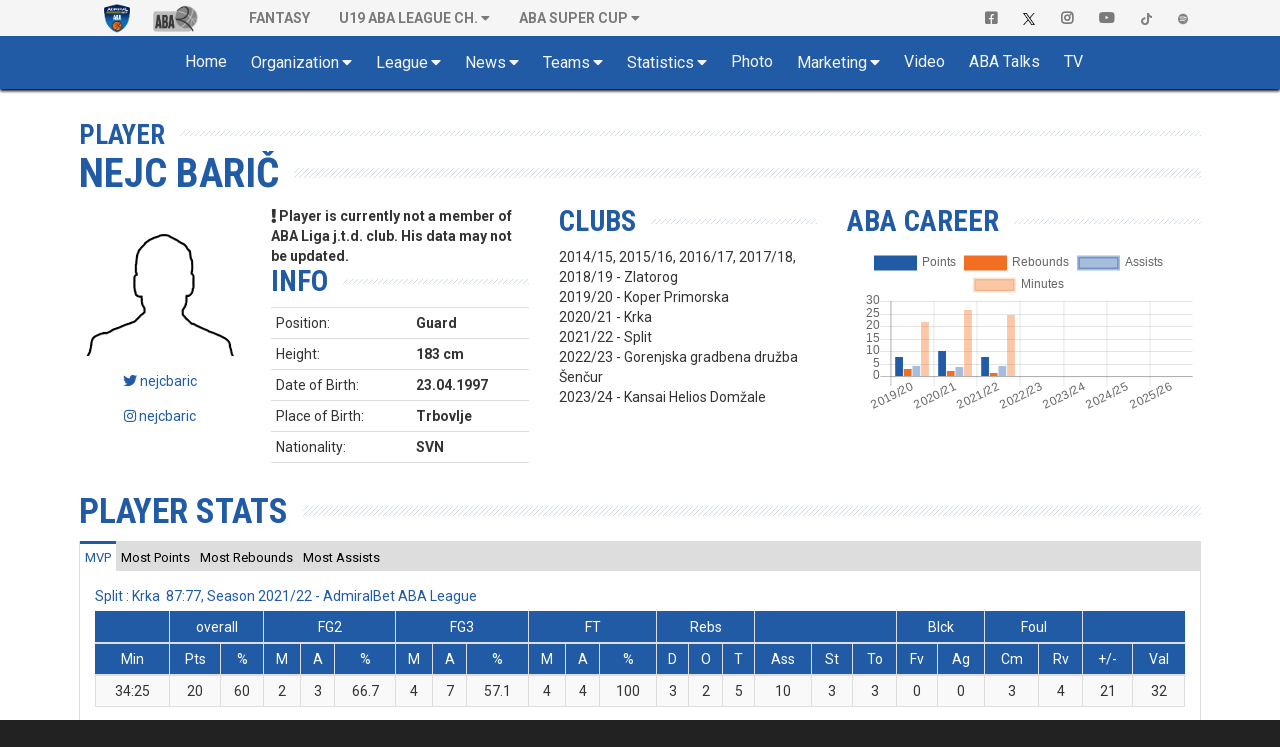

--- FILE ---
content_type: text/html; charset=UTF-8
request_url: https://www.aba-liga.com/player/2571/20/1/nejc-baric/
body_size: 16544
content:
<!DOCTYPE html>
<html lang="en">
    <head>
        <meta charset="utf-8">
        <meta http-equiv="X-UA-Compatible" content="IE=edge">
        			<meta name="viewport" content="width=device-width, initial-scale=1">
			        
		
		<meta name="description" content="The Official Site of ABA League. Live Matches, Stats, Standings, Teams, Players, Videos, Interviews, Fantasy and more..."/>
		<meta name="author" content="ABA liga j.t.d.">
		<meta name="theme-color" content="#215BA6">
        <link rel="canonical" href="https://www.aba-liga.com/player/2571/20/1/nejc-baric/" />
        <meta property="og:locale" content="en" />
        <meta property="og:type" content="website" />
        <meta property="og:title" content="Nejc Barič > Player : ABA League" />
        <meta property="og:description" content="The Official Site of ABA League. Live Matches, Stats, Standings, Teams, Players, Videos, Interviews, Fantasy and more..." />
        <meta property="og:url" content="https://www.aba-liga.com/player/2571/20/1/nejc-baric/" />
        <meta property="og:site_name" content="ABA Liga" />
        <meta property="og:image" content="/images/aba-liga-1-main.png" />
        <meta name="twitter:card" content="summary" />
        <meta name="twitter:description" content="The Official Site of ABA League. Live Matches, Stats, Standings, Teams, Players, Videos, Interviews, Fantasy and more..." />
        <meta name="twitter:title" content="Nejc Barič > Player : ABA League" />
        <meta name="twitter:image" content="/images/aba-liga-1-main.png" />
		<meta name="twitter:site" content="@ABA_League">
    	<meta name="twitter:creator" content="@ABA_League">
		<link rel="icon" href="https://www.aba-liga.com/favicon.ico">
		<link rel="icon" type="image/png" sizes="32x32" href="https://www.aba-liga.com/images/favicon_ABA_32.png">
		<link rel="icon" type="image/png" sizes="16x16" href="https://www.aba-liga.com/images/favicon_ABA_16.png">
        <link rel="apple-touch-icon" sizes="180x180" href="https://www.aba-liga.com/images/favicon_ABA_180.png">
		
        <title>Nejc Barič > Player : ABA League</title>
		
		<!-- ABA FaceLift 2020 Fonts -->				
		<link rel="stylesheet" href="https://fonts.googleapis.com/css2?family=Roboto+Condensed:ital,wght@0,400;0,700;1,400;1,700&family=Roboto:ital,wght@0,400;0,700;1,400;1,700">		
		<!-- End of ABA FaceLift 2020 Fonts -->
		
        <!-- Bootstrap core CSS -->
        <link href="/bootstrap/css/bootstrap.min.css?v=2026-01-16v2" rel="stylesheet">
        
        <!-- IE10 viewport hack for Surface/desktop Windows 8 bug -->
        <link href="/bootstrap/assets/ie10-viewport-bug-workaround.css?v=2026-01-16v2" rel="stylesheet">
		
        <!-- Font Awesome 5 -->        
        <link rel="stylesheet" href="/css/font-awesome-5/css/all.min.css?v=2026-01-16v2">

		<!-- tagging 
		-->

		               
		<!-- Custom styles for this template -->
		<link href="https://www.aba-liga.com/css/2020/style2020.css?v=2026-01-16v2" rel="stylesheet">		                        
        
        <!-- Custom styles for dino mode -->
              
      	<!-- Custom styles for dino mode 
               
	   		
        <!-- nanoGALLERY - default theme css file                                                                                 -->
        <link href="https://www.aba-liga.com/css/nanogal/nanogallery.min.css?v=2026-01-16v2" rel="stylesheet" type="text/css">
        <!-- nanoGALLERY - css file for the theme 'clean'                                                                         -->
        <link href="https://www.aba-liga.com/css/nanogal/themes/clean/nanogallery_clean.min.css?v=2026-01-16v2" rel="stylesheet" type="text/css">
        <!-- nanoGALLERY - css file for the theme 'light'                                                                         -->
        <link href="https://www.aba-liga.com/css/nanogal/themes/light/nanogallery_light.min.css?v=2026-01-16v2" rel="stylesheet" type="text/css">
               
        
        <!-- HTML5 shim and Respond.js for IE8 support of HTML5 elements and media queries -->
        <!--[if lt IE 9]>
          <script src="https://oss.maxcdn.com/html5shiv/3.7.3/html5shiv.min.js"></script>
          <script src="https://oss.maxcdn.com/respond/1.4.2/respond.min.js"></script>
        <![endif]-->
		
		<script type="text/javascript">
			function getCookie(c_name){
				var c_value = document.cookie;
				var c_start = c_value.indexOf(" " + c_name + "=");
				if (c_start == -1){
					c_start = c_value.indexOf(c_name + "=");
				}
				if (c_start == -1){
					c_value = null;
				}else{
					c_start = c_value.indexOf("=", c_start) + 1;
					var c_end = c_value.indexOf(";", c_start);
					if (c_end == -1){
						c_end = c_value.length;
					}
					c_value = unescape(c_value.substring(c_start,c_end));
				}
				return c_value;
			}
			function setCookie(c_name,value,exdays){
				var exdate=new Date();
				exdate.setDate(exdate.getDate() + exdays);
				var c_value=escape(value) + ((exdays==null) ? "" : "; expires="+exdate.toUTCString());
				document.cookie=c_name + "=" + c_value;
			}
			function checkCookie()
			{
				var acceptcookie=getCookie('LandingPage');
				if (acceptcookie=='ok')
				{
				
				}
				else 
				  {
					//setCookie('LandingPage','ok',2);
					//window.location.href = "http://www.aba-liga.com/landing.php";
				}
			}
			checkCookie();
		</script>
		
		
    </head>
	
    <body class="single-player ">
	<style>
		@media (min-width: 768px) and (max-width: 991px) {
			.navbar-right {
				float: none!important;												
				clear: both;
				margin: 0 auto;
				display: table;
				table-layout: fixed;
			}
		}
		@media (min-width: 992px) {
			.navbar-right {
				float: right!important;
				margin-right: -15px;
			}
		}
	</style>
    <div id="fb-root"></div>
	<script>(function(d, s, id) {
      var js, fjs = d.getElementsByTagName(s)[0];
      if (d.getElementById(id)) return;
      js = d.createElement(s); js.id = id;
      js.src = "//connect.facebook.net/en_US/sdk.js#xfbml=1&version=v2.8&appId=277519132349205";
      fjs.parentNode.insertBefore(js, fjs);
    }(document, 'script', 'facebook-jssdk'));</script>
    
    <!-- #navigation -->    
    <style>
	.navbar-brand.playoff-brand {
		display: none;
	} 
	.dropdown-submenu {
		position: relative;
	}

	.dropdown-submenu .dropdown-menu {
		top: 0;
		left: 100%;
		margin-top: -1px;
	}
	@media (max-width: 767px) {
		.navbar-nav .open .dropdown-submenu .dropdown-menu {
			margin-left: 25px;
		}
	}
</style>
<div id="top_navigation">
    <nav class="navbar navbar-default">
        <div class="container">
            <!-- Brand and toggle get grouped for better mobile display -->
            <div class="navbar-header">                
                <button type="button" class="navbar-toggle collapsed" data-toggle="collapse" data-target="#bs-example-navbar-collapse-1" aria-expanded="false">
                    <span class="sr-only">Toggle navigation</span>
                    <span class="icon-bar"></span>
                    <span class="icon-bar"></span> 
                    <span class="icon-bar"></span>
                </button>            
            </div>

            <!-- Collect the nav links, forms, and other content for toggling -->
            <div class="collapse navbar-collapse" id="bs-example-navbar-collapse-1">
                <ul class="nav navbar-nav">
                    <li class="active">
                        <a class="navbar-brand" href="https://www.aba-liga.com/">
                            <img src="https://www.aba-liga.com/images/aba_logo_550x150.png?id=2026-01-16v2" alt="ABA Liga j.t.d." class="img-responsive" style="margin-top:3px;"/>
                        </a>
                        <!-- <a class="navbar-brand playoff-brand" href="https://www.aba-liga.com/">
                            <img style="height:50px" src="https://www.aba-liga.com/images/aba_playoff_2019.png?t=1" alt="ABA Liga j.t.d." class="img-responsive" />
                        </a> -->
                    </li>
                    <li class="other_portal">
                        <a class="navbar-brand" href="https://druga.aba-liga.com">
                            <img class="black_and_white_logo" src="https://www.aba-liga.com/images/aba2_logo_410x150_bw.png?id=2026-01-16v2" alt="ABA Liga j.t.d." class="img-responsive" />
                            <img class="color_logo" src="https://www.aba-liga.com/images/aba2_logo_410x150.png?id=2026-01-16v2" alt="ABA Liga j.t.d." class="img-responsive" /> 
                        </a>
                    </li>
					
                    <li class="first_after_seconds_brand_li"> 
                       <a href="https://fantasy.aba-liga.com/" target="_blank">Fantasy </a></a> 
                    </li>

                    <li class="dropdown" >
                        <a href="#" class="dropdown-toggle" data-toggle="dropdown" role="button" aria-haspopup="true" aria-expanded="false">U19 ABA League Ch.</a>
                        <ul class="dropdown-menu">
                            <li><a href="https://www.aba-liga.com/newslist/u19/1/">News</a></li>                        
                            <li><a href="https://www.aba-liga.com/calendar-u19/25/7/">Calendar</a></li>
                            <li><a href="https://www.aba-liga.com/standings-u19/25/7/">Standings</a></li>
                            <li class="dropdown dropdown-submenu"><a href="#" class="dropdown-toggle test" data-toggle="dropdown">Teams</a>
                                        <ul class="dropdown-menu">
                                        <li><a href="https://www.aba-liga.com/team/77/25/7/0/borac-mozzart-u19/">KK Borac Mozzart U19</a></li><li><a href="https://www.aba-liga.com/team/98/25/7/0/bosna-bh-telekom-u19/">Bosna BH Telekom U19</a></li><li><a href="https://www.aba-liga.com/team/68/25/7/0/cedevita-olimpija-u19/">KK Cedevita Olimpija Ljubljana U19</a></li><li><a href="https://www.aba-liga.com/team/52/25/7/0/crvena-zvezda-u19/">KK Crvena zvezda U19</a></li><li><a href="https://www.aba-liga.com/team/94/25/7/0/dubai-basketball-u19/">Dubai Basketball U19</a></li><li><a href="https://www.aba-liga.com/team/63/25/7/0/fmp-u19/">KK FMP U19</a></li><li><a href="https://www.aba-liga.com/team/55/25/7/0/igokea-m-tel-u19/">KK Igokea m:tel U19</a></li><li><a href="https://www.aba-liga.com/team/105/25/7/0/ilirija-u19/">Ilirija U19</a></li><li><a href="https://www.aba-liga.com/team/62/25/7/0/krka-u19/">KK Krka U19</a></li><li><a href="https://www.aba-liga.com/team/56/25/7/0/mega-superbet-u19/">KK Mega Superbet U19</a></li><li><a href="https://www.aba-liga.com/team/60/25/7/0/partizan-u19/">KK Partizan U19</a></li><li><a href="https://www.aba-liga.com/team/84/25/7/0/sc-derby-u19/">KK SC Derby U19</a></li><li><a href="https://www.aba-liga.com/team/97/25/7/0/spartak-office-shoes-u19/">KK Spartak Office Shoes U19</a></li><li><a href="https://www.aba-liga.com/team/80/25/7/0/split-u19/">KK Split U19</a></li><li><a href="https://www.aba-liga.com/team/106/25/7/0/vienna-u19/">Vienna U19</a></li><li><a href="https://www.aba-liga.com/team/64/25/7/0/zadar-u19/">KK Zadar U19</a></li>                                        </ul>
                                    </li>
                            <li><a href="https://www.aba-liga.com/competition-system-u19/">Competition system</a></li>                        
                            <li><a href="https://www.aba-liga.com/documents-u19/">Documents</a></li>
                            <li><a href="https://www.aba-liga.com/marketing-u19/">Marketing</a></li>
                            <li><a href="https://www.aba-liga.com/gallery-u19/">Gallery</a></li>
                        </ul>
                    </li>
                    <li class="dropdown">
                        <a href="#" class="dropdown-toggle" data-toggle="dropdown" role="button" aria-haspopup="true" aria-expanded="false">ABA SUPER CUP</a>
                        <ul class="dropdown-menu">
                            <li><a href="https://www.aba-liga.com/newslist/Supercup/1/">News</a></li>                        
                            <li><a href="https://www.aba-liga.com/calendar-supercup/25/3/">Calendar</a></li>
                            <li><a href="https://www.aba-liga.com/competition-system-supercup/">Competition system</a></li>                        
                            <li><a href="https://www.aba-liga.com/documents-supercup/">Documents</a></li>
                            <li><a href="https://www.aba-liga.com/gallery-supercup/">Gallery</a></li>
                            <li class="dropdown dropdown-submenu"><a href="#" class="dropdown-toggle test" data-toggle="dropdown">Statistics</a>
                                <ul class="dropdown-menu">
                                    <li><a href="https://www.aba-liga.com/players-statistics-supercup/">Players Statistics</a></li>
                                    <li><a href="https://www.aba-liga.com/teams-statistics-supercup/">Teams Statistics</a></li> 
                                    <li><a href="https://www.aba-liga.com/players-comparison-supercup/">Players Comparison</a></li>
                                    <li><a href="https://www.aba-liga.com/teams-comparison-supercup/">Teams Comparison</a></li> 
                                </ul>
                            </li>
                        </ul>
                    </li>
                </ul>                
                <ul class="nav navbar-nav navbar-right">
                    <li>
                        <a href="https://www.facebook.com/ABALiga.jtd" target="_blank"><i class="fab fa-facebook-square"></i></a>
                    </li>
                    <li>
                        <a href="https://twitter.com/ABA_League" target="_blank"><img src="/images/X-logo-black.png" style="height:12px;"/></a>
                    </li>
                    <li>
                        <a href="https://instagram.com/aba.liga" target="_blank"><i class="fab fa-instagram" aria-hidden="true"></i></a>
                    </li>
                    <li>
                        <a href="https://www.youtube.com/abaligajtd" target="_blank"><i class="fab fa-youtube" aria-hidden="true"></i></a>
                    </li>  
					<li>
                        <a href="https://www.tiktok.com/@aba.liga" target="_blank"> <img src="/images/tiktok_grey.png" style="height:12px;"/></a>
                    </li> 
					<li>
                        <a href="https://open.spotify.com/show/38Cb5Ke5YBVdFev1RAJ17t" target="_blank"> <img src="/images/spotify_grey.png" style="height:12px;"/></a>
                    </li>  
					
                </ul>
            </div><!-- /.navbar-collapse -->
        </div><!-- /.container-fluid -->
    </nav>  
</div>
<nav id="main_navigation" class="navbar">
    <div class="container">
        <div class="navbar-header">
            <button type="button" class="navbar-toggle collapsed" data-toggle="collapse" data-target="#navbar" aria-expanded="false" aria-controls="navbar">
                <span class="sr-only">Toggle navigation</span>
                <span class="icon-bar"></span>
                <span class="icon-bar"></span>
                <span class="icon-bar"></span>
            </button>    
            <a class="navbar-brand" href="https://www.aba-liga.com/">
                <img src="https://www.aba-liga.com/images/aba_logo_550x150.png?id=2026-01-16v2" alt="ABA Liga j.t.d." class="img-responsive" />
            </a>        
        </div>
        <div id="navbar" class="collapse navbar-collapse">
            <ul class="nav navbar-nav double-menu-left">                
                <li>
                	<a href="https://www.aba-liga.com/">	Home </a>
                </li>                
                <li class="dropdown">
                	<a href="#" class="dropdown-toggle" data-toggle="dropdown" role="button" aria-haspopup="true" aria-expanded="false">Organization</a>
                    <ul class="dropdown-menu">
                        
						<li><a href="https://www.aba-liga.com/referees/">Referees</a></li>
                        <li><a href="https://www.aba-liga.com/commissioners/">Commisioners</a></li>                        
                        <li><a href="https://www.aba-liga.com/supervisors/">Supervisors</a></li>                        
                        <li><a href="https://www.aba-liga.com/disciplinary-bodies/">Disciplinary bodies</a></li>                        
                        <li><a href="https://www.aba-liga.com/company-info/">Company info</a></li>
                        <li><a href="https://www.aba-liga.com/documents/">Documents</a></li>
                        
                    </ul>
                </li>
                <li class="dropdown">
                	<a href="#" class="dropdown-toggle" data-toggle="dropdown" role="button" aria-haspopup="true" aria-expanded="false">League</a>
                    <ul class="dropdown-menu">
                        <li><a href="https://www.aba-liga.com/calendar/25/1/">Calendar</a></li>
                        <li><a href="https://www.aba-liga.com/standings/25/1/">Standings</a></li>                        
                        <li><a href="https://www.aba-liga.com/competition-system/">Competition system</a></li>
						<li role="separator" class="divider"></li>
                        <li class="dropdown dropdown-submenu"><a href="#" class="dropdown-toggle test" data-toggle="dropdown">ABA Super Cup</a>
                            <ul class="dropdown-menu">
                                <li><a href="https://www.aba-liga.com/newslist/Supercup/1/">News</a></li>                        
								<li><a href="https://www.aba-liga.com/calendar-supercup/25/3/">Calendar</a></li>
								<li><a href="https://www.aba-liga.com/competition-system-supercup/">Competition system</a></li>                        
								<li><a href="https://www.aba-liga.com/documents-supercup/">Documents</a></li>
								<li><a href="https://www.aba-liga.com/gallery-supercup/">Gallery</a></li>
								<li class="dropdown dropdown-submenu"><a href="#" class="dropdown-toggle test" data-toggle="dropdown">Statistics</a>
									<ul class="dropdown-menu">
										<li><a href="https://www.aba-liga.com/players-statistics-supercup/">Players Statistics</a></li>
										<li><a href="https://www.aba-liga.com/teams-statistics-supercup/">Teams Statistics</a></li> 
										<li><a href="https://www.aba-liga.com/players-comparison-supercup/">Players Comparison</a></li>
										<li><a href="https://www.aba-liga.com/teams-comparison-supercup/">Teams Comparison</a></li> 
									</ul>
								</li>
                            </ul>
                        </li>
						<li class="dropdown dropdown-submenu"><a href="#" class="dropdown-toggle test" data-toggle="dropdown">Qualifiers</a>
                            <ul class="dropdown-menu">
                                <li><a href="https://www.aba-liga.com/calendar-qualifiers/25/8/">Calendar</a></li>
                                <li><a href="https://www.aba-liga.com/gallery-qualifiers/">Gallery</a></li>
                            </ul>
                        </li>
						<li class="dropdown dropdown-submenu"><a href="#" class="dropdown-toggle test" data-toggle="dropdown">U19 ABA League Championship</a>
                            <ul class="dropdown-menu">
                                <li><a href="https://www.aba-liga.com/newslist/u19/1/">News</a></li>                        
								<li><a href="https://www.aba-liga.com/calendar-u19/25/7/">Calendar</a></li>
								<li><a href="https://www.aba-liga.com/standings-u19/25/7/">Standings</a></li>
								<li class="dropdown dropdown-submenu"><a href="#" class="dropdown-toggle test" data-toggle="dropdown">Teams</a>
									<ul class="dropdown-menu">
									<li><a href="https://www.aba-liga.com/team/77/25/7/0/borac-mozzart-u19/">KK Borac Mozzart U19</a></li><li><a href="https://www.aba-liga.com/team/98/25/7/0/bosna-bh-telekom-u19/">Bosna BH Telekom U19</a></li><li><a href="https://www.aba-liga.com/team/68/25/7/0/cedevita-olimpija-u19/">KK Cedevita Olimpija Ljubljana U19</a></li><li><a href="https://www.aba-liga.com/team/52/25/7/0/crvena-zvezda-u19/">KK Crvena zvezda U19</a></li><li><a href="https://www.aba-liga.com/team/94/25/7/0/dubai-basketball-u19/">Dubai Basketball U19</a></li><li><a href="https://www.aba-liga.com/team/63/25/7/0/fmp-u19/">KK FMP U19</a></li><li><a href="https://www.aba-liga.com/team/55/25/7/0/igokea-m-tel-u19/">KK Igokea m:tel U19</a></li><li><a href="https://www.aba-liga.com/team/105/25/7/0/ilirija-u19/">Ilirija U19</a></li><li><a href="https://www.aba-liga.com/team/62/25/7/0/krka-u19/">KK Krka U19</a></li><li><a href="https://www.aba-liga.com/team/56/25/7/0/mega-superbet-u19/">KK Mega Superbet U19</a></li><li><a href="https://www.aba-liga.com/team/60/25/7/0/partizan-u19/">KK Partizan U19</a></li><li><a href="https://www.aba-liga.com/team/84/25/7/0/sc-derby-u19/">KK SC Derby U19</a></li><li><a href="https://www.aba-liga.com/team/97/25/7/0/spartak-office-shoes-u19/">KK Spartak Office Shoes U19</a></li><li><a href="https://www.aba-liga.com/team/80/25/7/0/split-u19/">KK Split U19</a></li><li><a href="https://www.aba-liga.com/team/106/25/7/0/vienna-u19/">Vienna U19</a></li><li><a href="https://www.aba-liga.com/team/64/25/7/0/zadar-u19/">KK Zadar U19</a></li>									</ul>
								</li>
								<li><a href="https://www.aba-liga.com/competition-system-u19/">Competition system</a></li>                        
								<li><a href="https://www.aba-liga.com/documents-u19/">Documents</a></li>
								<li><a href="https://www.aba-liga.com/marketing-u19/">Marketing</a></li>
								<li><a href="https://www.aba-liga.com/gallery-u19/">Gallery</a></li>
								<li class="dropdown dropdown-submenu"><a href="#" class="dropdown-toggle test" data-toggle="dropdown">Statistics</a>
									<ul class="dropdown-menu">
										<li><a href="https://www.aba-liga.com/players-statistics-u19/">Players Statistics</a></li>
										<li><a href="https://www.aba-liga.com/teams-statistics-u19/">Teams Statistics</a></li> 
										<li><a href="https://www.aba-liga.com/players-comparison-u19/">Players Comparison</a></li>
										<li><a href="https://www.aba-liga.com/teams-comparison-u19/">Teams Comparison</a></li> 
									</ul>
								</li>
                            </ul>
                        </li>
						<li class="dropdown dropdown-submenu"><a href="#" class="dropdown-toggle test" data-toggle="dropdown">Preseason</a>
                            <ul class="dropdown-menu">
                                <li><a href="https://www.aba-liga.com/calendar-preseason/25/1/">Calendar</a></li>
								<li><a href="https://www.aba-liga.com/standings-preseason/25/1/">Standings</a></li>
                            </ul>
                        </li>						
                    </ul>
                </li>								
				
                <li class="dropdown">
                	<a href="#" class="dropdown-toggle" data-toggle="dropdown" role="button" aria-haspopup="true" aria-expanded="false">News</a>
                    <ul class="dropdown-menu">
                        <li><a href="https://www.aba-liga.com/newslist/News/1/">All News</a></li>
                        <li><a href="https://www.aba-liga.com/newslist/ABA/1/">ABA Liga j.t.d.</a></li>
                        <li><a href="https://www.aba-liga.com/newslist/Clubs/1/">Clubs</a></li>
                        <li><a href="https://www.aba-liga.com/newslist/European/1/">European Competitions</a></li>
                        <li><a href="https://www.aba-liga.com/newslist/Domestic/1/">Domestic Competitions</a></li>
                        <li><a href="https://www.aba-liga.com/newslist/National/1/">National Teams</a></li>                        
                        <li><a href="https://www.aba-liga.com/newslist/Memories/1/">Memories</a></li>
                        <li><a href="https://www.aba-liga.com/newslist/Legends/1/">Legends</a></li>
                        <li><a href="https://www.aba-liga.com/newslist/Other/1/">Other news</a></li>
                        <li><a href="https://www.aba-liga.com/newslist/Official/1/">Official announcements</a></li>
                        <li><a href="https://www.aba-liga.com/newslist/Interview/1/">Interview</a></li>  
						<li><a href="https://www.aba-liga.com/newslist/Blog/1/">Blog</a></li>  
						<li><a href="https://www.aba-liga.com/newslist/Fanmail/1/">Fan Mail</a></li>  
						<li role="separator" class="divider"></li>						
						<li><a href="https://www.aba-liga.com/subscribe/">Subscribe to ABA Newsletter</a></li>  
                    </ul>
                </li>                                
                <li class="dropdown">
                	<a href="#" class="dropdown-toggle" data-toggle="dropdown" role="button" aria-haspopup="true" aria-expanded="false">Teams</a>
                    <ul class="dropdown-menu">
						<li><a href="https://www.aba-liga.com/team/43/25/1/0/borac-mozzart/">Borac Mozzart</a></li><li><a href="https://www.aba-liga.com/team/1/25/1/0/bosna-bh-telecom/">Bosna BH Telecom</a></li><li><a href="https://www.aba-liga.com/team/12/25/1/0/buducnost-voli/">Budućnost VOLI</a></li><li><a href="https://www.aba-liga.com/team/66/25/1/0/cedevita-olimpija/">Cedevita Olimpija</a></li><li><a href="https://www.aba-liga.com/team/18/25/1/0/crvena-zvezda-meridianbet/">Crvena zvezda Meridianbet</a></li><li><a href="https://www.aba-liga.com/team/95/25/1/0/dubai-basketball/">Dubai Basketball</a></li><li><a href="https://www.aba-liga.com/team/17/25/1/0/fmp/">FMP</a></li><li><a href="https://www.aba-liga.com/team/30/25/1/0/igokea-m-tel/">Igokea m:tel</a></li><li><a href="https://www.aba-liga.com/team/10/25/1/0/krka/">Krka</a></li><li><a href="https://www.aba-liga.com/team/33/25/1/0/mega-superbet/">Mega Superbet</a></li><li><a href="https://www.aba-liga.com/team/22/25/1/0/partizan-mozzart-bet/">Partizan Mozzart Bet</a></li><li><a href="https://www.aba-liga.com/team/92/25/1/0/perspektiva-ilirija/">Perspektiva Ilirija</a></li><li><a href="https://www.aba-liga.com/team/74/25/1/0/sc-derby/">SC Derby</a></li><li><a href="https://www.aba-liga.com/team/91/25/1/0/spartak-office-shoes/">Spartak Office Shoes</a></li><li><a href="https://www.aba-liga.com/team/7/25/1/0/split/">Split</a></li><li><a href="https://www.aba-liga.com/team/100/25/1/0/u-bt-cluj-napoca/">U-BT Cluj-Napoca</a></li><li><a href="https://www.aba-liga.com/team/101/25/1/0/vienna/">Vienna</a></li><li><a href="https://www.aba-liga.com/team/3/25/1/0/zadar/">Zadar</a></li>                    </ul>
                </li>
                <li class="dropdown">
                	<a href="#" class="dropdown-toggle" data-toggle="dropdown" role="button" aria-haspopup="true" aria-expanded="false">Statistics</a>
                    <ul class="dropdown-menu">
						<li><a href="https://www.aba-liga.com/players-statistics/">Players Statistics</a></li>
                        <li><a href="https://www.aba-liga.com/teams-statistics/">Teams Statistics</a></li>
						<li><a href="https://www.aba-liga.com/mvplist/25/">MVP List</a></li>
						<li><a href="https://www.aba-liga.com/players-comparison/">Players Comparison</a></li>
						<li><a href="https://www.aba-liga.com/teams-comparison/">Teams Comparison</a></li> 
                    </ul>
                </li>        
                <li>
                	<a href="https://www.aba-liga.com/gallery/">Photo </a>
                </li>
                <li class="dropdown">
                	<a href="#" class="dropdown-toggle" data-toggle="dropdown" role="button" aria-haspopup="true" aria-expanded="false">Marketing</a>
                    <ul class="dropdown-menu">
                        <li><a href="https://www.aba-liga.com/sponsors/">Sponsors</a></li>
                        <li><a href="https://www.aba-liga.com/logotypes/">Logotypes</a></li>
                    </ul>
                </li>                
                
				
                <li>
					<a href="https://www.aba-liga.com/newslist/Videos/1/" class="dropdown-toggle" data-toggle="dropdown" role="button" aria-haspopup="true" aria-expanded="false">Video</a>
                    <ul class="dropdown-menu">
                        <li><a href="https://www.aba-liga.com/newslist/HL/1/">Match Highligts</a></li>
                        <li><a href="https://www.aba-liga.com/newslist/FM/1/">Full Match Video</a></li>
                        <li><a href="https://www.aba-liga.com/newslist/Exciting/1/">Exciting Moments</a></li>
                        <li><a href="https://www.aba-liga.com/newslist/Magazine/1/">ABA Magazine</a></li>
                        <li><a href="https://www.aba-liga.com/newslist/Top5/1/">Top 5</a></li>
                    </ul>
                </li>
                <li>
                	<a href="https://www.aba-liga.com/newslist/Talks/1/">ABA Talks </a>
                </li>
                <li>
                	<a href="https://www.aba-liga.com/tv/">TV </a>
                </li>                                       
                <li class="only_on_mobile">
                    <a href="https://fantasy.aba-liga.com/" target="_blank">Fantasy </a>
                </li>
                <li class="only_on_mobile dropdown">
                    <a href="#" class="dropdown-toggle" data-toggle="dropdown" role="button" aria-haspopup="true" aria-expanded="false">U19 ABA League Ch.</a>
                    <ul class="dropdown-menu">
                        <li><a href="https://www.aba-liga.com/newslist/u19/1/">News</a></li>                        
                        <li><a href="https://www.aba-liga.com/calendar-u19/25/7/">Calendar</a></li>
                        <li><a href="https://www.aba-liga.com/standings-u19/25/7/">Standings</a></li>
                        <li class="dropdown dropdown-submenu"><a href="#" class="dropdown-toggle test" data-toggle="dropdown">Teams</a>
                                    <ul class="dropdown-menu">
                                    <li><a href="https://www.aba-liga.com/team/77/25/7/0/borac-mozzart-u19/">KK Borac Mozzart U19</a></li><li><a href="https://www.aba-liga.com/team/98/25/7/0/bosna-bh-telekom-u19/">Bosna BH Telekom U19</a></li><li><a href="https://www.aba-liga.com/team/68/25/7/0/cedevita-olimpija-u19/">KK Cedevita Olimpija Ljubljana U19</a></li><li><a href="https://www.aba-liga.com/team/52/25/7/0/crvena-zvezda-u19/">KK Crvena zvezda U19</a></li><li><a href="https://www.aba-liga.com/team/94/25/7/0/dubai-basketball-u19/">Dubai Basketball U19</a></li><li><a href="https://www.aba-liga.com/team/63/25/7/0/fmp-u19/">KK FMP U19</a></li><li><a href="https://www.aba-liga.com/team/55/25/7/0/igokea-m-tel-u19/">KK Igokea m:tel U19</a></li><li><a href="https://www.aba-liga.com/team/105/25/7/0/ilirija-u19/">Ilirija U19</a></li><li><a href="https://www.aba-liga.com/team/62/25/7/0/krka-u19/">KK Krka U19</a></li><li><a href="https://www.aba-liga.com/team/56/25/7/0/mega-superbet-u19/">KK Mega Superbet U19</a></li><li><a href="https://www.aba-liga.com/team/60/25/7/0/partizan-u19/">KK Partizan U19</a></li><li><a href="https://www.aba-liga.com/team/84/25/7/0/sc-derby-u19/">KK SC Derby U19</a></li><li><a href="https://www.aba-liga.com/team/97/25/7/0/spartak-office-shoes-u19/">KK Spartak Office Shoes U19</a></li><li><a href="https://www.aba-liga.com/team/80/25/7/0/split-u19/">KK Split U19</a></li><li><a href="https://www.aba-liga.com/team/106/25/7/0/vienna-u19/">Vienna U19</a></li><li><a href="https://www.aba-liga.com/team/64/25/7/0/zadar-u19/">KK Zadar U19</a></li>                                    </ul>
                                </li>
                        <li><a href="https://www.aba-liga.com/competition-system-u19/">Competition system</a></li>                        
                        <li><a href="https://www.aba-liga.com/documents-u19/">Documents</a></li>
                        <li><a href="https://www.aba-liga.com/marketing-u19/">Marketing</a></li>
                        <li><a href="https://www.aba-liga.com/gallery-u19/">Gallery</a></li>
                    </ul>
                </li>
                <li class="only_on_mobile socials_link">
                    <a href="https://www.facebook.com/ABALiga.jtd" target="_blank"><i class="fab fa-facebook-square"></i></a>
                </li>
                <li class="only_on_mobile socials_link">
                    <a href="https://twitter.com/ABA_League" target="_blank"><img src="/images/X-logo-white.png" style="height:12px;"/></a>
                </li>
                <li class="only_on_mobile socials_link">
                    <a href="https://instagram.com/aba.liga" target="_blank"><i class="fab fa-instagram" aria-hidden="true"></i></a>
                </li>
                <li class="only_on_mobile socials_link">
                    <a href="https://www.youtube.com/abaligajtd" target="_blank"><i class="fab fa-youtube" aria-hidden="true"></i></a>
                </li> 
				<li class="only_on_mobile socials_link">
                    <a href="https://www.tiktok.com/@aba.liga" target="_blank"><img src="/images/tiktok_white.png" style="height:12px;"/></a>
                </li> 
				<li class="only_on_mobile socials_link">
                    <a href="https://open.spotify.com/show/38Cb5Ke5YBVdFev1RAJ17t" target="_blank"><img src="/images/spotify_white.png" style="height:12px;"/></a>
                </li> 
				<li class="only_on_mobile other_league_link">
                    <a href="https://druga.aba-liga.com/">
                        <img src="https://www.aba-liga.com/images/aba2_logo_410x150.png?id=2026-01-16v2" alt="ABA Liga j.t.d."/> <span class="narrow_txt">ABA LEAGUE 2</span>
                    </a>
                </li>          				
            </ul>                       
        </div><!--/.nav-collapse -->
    </div>
</nav> 
	<div id="2020_portal_id" style="display:none;">
					<input type="text" id="primary_color" value="#215BA6" readonly>
			<input type="text" id="primary_color_light" value="rgb(33,91,166,0.4)" readonly>
					
	</div>                                            
	
	
	<input type="hidden" value="20" id="player_sez" readonly>
	<input type="hidden" value="1" id="player_lea" readonly>
	<input type="hidden" value="2571" id="player_id" readonly>
<section id="main_content" class="pfe_section page_default page_player_single">
	<div class="container">    	
    	<div class="row">        
                    	                                                
            <div class="col-md-12">
			
								<!-- single team -->
				<header>
					<div class="navigation_title">
						Player                             
					</div>
					
					<h1 class="main_title">
						Nejc Barič					</h1>                            
				</header>   
                
                					<div class="basic_content">
						<div class="row">
							<div class="col-xs-12 col-xssm-5 col-sm-6 col-md-2 text-center">
								<!-- photo and socials -->
																	<img class="center-block" src="https://www.aba-liga.com/stats/img/foto/person_default.png?id=20260117120420x53PA2pMRJLavXIEwheNntQU7" alt="Player Nejc Barič"/>
								<div class="spacer_one"></div><a href="https://twitter.com/nejcbaric" title="Open my Twitter Account" rel="nofollow" target="_blank"><i class="fab fa-twitter" aria-hidden="true"></i> nejcbaric</a><div class="spacer_one"></div><a href="https://www.instagram.com/nejcbaric/" title="Open my Instagram Account" rel="nofollow" target="_blank"><i class="fab fa-instagram" aria-hidden="true"></i> nejcbaric</a>	
							</div>
							<div class="clearfix visible-xs hidden-xssm"></div>
							<div class="spacer_two visible-xs hidden-xssm"></div>
							<div class="col-xs-12 col-xssm-7 col-sm-6 col-md-3">
								<!-- player basic info -->
								<div class="player_club_info">
																				
									<span class="subinfo"><i class="fas fa-exclamation"></i> Player is currently not a member of ABA Liga j.t.d. club. His data may not be updated.</span>											
																	</div>
								<div class="player_basic_info">
									<h3 class="main_title">Info</h3>
									<table id="player_basic_info_table" class="table table-condensed clean_table">
										<tbody>																			
																									<tr>
															<td>
																Position:
															</td>
															<td>
																Guard															</td>
														</tr>														
													    
														<tr>
															<td>
																Height:
															</td>
															<td>
																183 cm															</td>
														</tr>														
													    
														<tr>
															<td>
																Date of Birth:
															</td>
															<td>
																23.04.1997															</td>
														</tr>														
													     
														<tr>
															<td>
																Place of Birth:
															</td>
															<td>
																Trbovlje															</td>
														</tr>														
													     
														<tr>
															<td>
																Nationality:
															</td>
															<td>
																SVN															</td>
														</tr>													
																							</tbody>
									</table> 																			
								</div>
							</div>
							<div class="clearfix visible-xs visible-sm"></div>
							<div class="spacer_two visible-xs visible-sm"></div>
							<div id="players_clubs_container" class="col-xs-12 col-sm-6 col-md-3">
								<!-- Player old clubs info -->
																	<h3 class="main_title">Clubs</h3>
									<p>2014/15, 2015/16, 2016/17, 2017/18, 2018/19 - Zlatorog<br />
2019/20 - Koper Primorska<br />
2020/21 - Krka<br />
2021/22 - Split<br />
2022/23 - Gorenjska gradbena družba &Scaron;enčur<br />
2023/24 - Kansai Helios Domžale</p>
															</div>
							<div class="clearfix visible-xs"></div>
							<div class="spacer_two visible-xs"></div>
							<div class="col-xs-12 col-sm-6 col-md-4">
								<!-- Info canvas -->
								<h3 class="main_title">ABA career</h3>
								<div class="playerchart-container" style="width:100%;">
									<canvas id="playercanvas"></canvas>
								</div>
							</div>
						</div><!-- end of .row -->

						
													<div class="spacer_two"></div>
							<div class="row">
								<div class="col-xs-12">
									<h2 class="main_title">Player Stats</h2>
									
									
																			<!-- Nav tabs -->
									<!-- Nav tabs -->
									<ul class="nav nav-tabs" role="tablist">
										<li role="presentation" class="active"><a href="#player-index" aria-controls="player-index" role="tab" data-toggle="tab">
											<span>MVP</span>
											</a></li>                            
										<li role="presentation"><a href="#player-points" aria-controls="player-points" role="tab" data-toggle="tab"><span class="hidden-xs visible-xssm">Most Points</span><span class="visible-xs hidden-xssm">MP</span></a></li>                                
										<li role="presentation"><a href="#player-rebounds" aria-controls="player-rebounds" role="tab" data-toggle="tab"><span class="hidden-xs visible-xssm">Most Rebounds</span><span class="visible-xs hidden-xssm">MR</span></a></li>
										<li role="presentation"><a href="#player-assists" aria-controls="player-assists" role="tab" data-toggle="tab"><span class="hidden-xs visible-xssm">Most Assists</span><span class="visible-xs hidden-xssm">MA</span></a></li>
										
									</ul>
									
									<!-- Tab panes -->
									<div class="tab-content">
										<div role="tabpanel" class="tab-pane active" id="player-index">
											<div class="topplayer_tabs_container">	
												<div class="visible-xs hidden-xssm col-xs-12 help_for_navigation"><i class="fas fa-angle-double-right"></i> MVP <i class="fas fa-angle-double-left"></i></div>											
													

<div class="player_match_info"><a href='/match/50/21/1/Overview/q1/1/home/split-krka/'>Split : Krka&nbsp;&nbsp;87:77, Season 2021/22 - AdmiralBet ABA League</a></div>
<div class="table-responsive">
<table class="table table-striped table-hover table-condensed table-bordered table_player_stats"> 
<thead>
<tr class="col"> <td></td> <td colspan="2">overall</td> <td colspan="3">FG2</td> <td colspan="3">FG3</td> <td colspan="3">FT</td> <td colspan="3">Rebs</td> <td colspan="3"></td> <td colspan="2">Blck</td> <td colspan="2">Foul</td> <td colspan="2"></td> </tr> 

<tr class="col"> <td>Min</td> <td>Pts</td> <td>%</td> <td>M</td> <td>A</td> <td>%</td> <td>M</td> <td>A</td> <td>%</td> <td>M</td> <td>A</td> <td>%</td> <td>D</td> <td>O</td> <td>T</td> <td>Ass</td> <td>St</td> <td>To</td> <td>Fv</td> <td>Ag</td> <td>Cm</td> <td>Rv</td>   <td>+/-</td><td>Val</td> </tr> 

</thead>
<tbody>
<tr> <td>34:25</td> <td>20</td> <td>60</td> <td>2</td> <td>3</td> <td>66.7</td> <td>4</td> <td>7</td> <td>57.1</td> <td>4</td> <td>4</td> <td>100</td> <td>3</td> <td>2</td><td>5</td> <td>10</td> <td>3</td> <td>3</td> <td>0</td> <td>0</td> <td>3</td> <td>4</td> <td>21</td> <td>32</td></tr> </tbody>
</table> 
</div>


												<div class="clearfix"></div>              
											</div>              
										</div>
										<div role="tabpanel" class="tab-pane" id="player-points">                        
										   	<div class="topplayer_tabs_container">
										   		<div class="visible-xs hidden-xssm col-xs-12 help_for_navigation"><i class="fas fa-angle-double-right"></i> Most Points <i class="fas fa-angle-double-left"></i></div>
													

<div class="player_match_info"><a href='/match/103/19/1/Overview/q1/1/home/koper-primorska-mega-superbet/'>Koper Primorska : Mega Superbet&nbsp;&nbsp;93:87, Season 2019/20 - AdmiralBet ABA League</a></div>
<div class="table-responsive">
<table class="table table-striped table-hover table-condensed table-bordered table_player_stats"> 
<thead>
<tr class="col"> <td></td> <td colspan="2">overall</td> <td colspan="3">FG2</td> <td colspan="3">FG3</td> <td colspan="3">FT</td> <td colspan="3">Rebs</td> <td colspan="3"></td> <td colspan="2">Blck</td> <td colspan="2">Foul</td> <td colspan="2"></td> </tr> 

<tr class="col"> <td>Min</td> <td>Pts</td> <td>%</td> <td>M</td> <td>A</td> <td>%</td> <td>M</td> <td>A</td> <td>%</td> <td>M</td> <td>A</td> <td>%</td> <td>D</td> <td>O</td> <td>T</td> <td>Ass</td> <td>St</td> <td>To</td> <td>Fv</td> <td>Ag</td> <td>Cm</td> <td>Rv</td>   <td>+/-</td><td>Val</td> </tr> 

</thead>
<tbody>
<tr> <td>28:34</td> <td>24</td> <td>75</td> <td>6</td> <td>7</td> <td>85.7</td> <td>3</td> <td>5</td> <td>60</td> <td>3</td> <td>3</td> <td>100</td> <td>6</td> <td>1</td><td>7</td> <td>5</td> <td>1</td> <td>4</td> <td>0</td> <td>0</td> <td>3</td> <td>4</td> <td>6</td> <td>31</td></tr> </tbody>
</table> 
</div>


												<div class="clearfix"></div>              
											</div>                                                                                                                          
										</div>                                            
										<div role="tabpanel" class="tab-pane" id="player-rebounds">
											<div class="topplayer_tabs_container">
												<div class="visible-xs hidden-xssm col-xs-12 help_for_navigation"><i class="fas fa-angle-double-right"></i> Most Rebounds <i class="fas fa-angle-double-left"></i></div>
													

<div class="player_match_info"><a href='/match/103/19/1/Overview/q1/1/home/koper-primorska-mega-superbet/'>Koper Primorska : Mega Superbet&nbsp;&nbsp;93:87, Season 2019/20 - AdmiralBet ABA League</a></div>
<div class="table-responsive">
<table class="table table-striped table-hover table-condensed table-bordered table_player_stats"> 
<thead>
<tr class="col"> <td></td> <td colspan="2">overall</td> <td colspan="3">FG2</td> <td colspan="3">FG3</td> <td colspan="3">FT</td> <td colspan="3">Rebs</td> <td colspan="3"></td> <td colspan="2">Blck</td> <td colspan="2">Foul</td> <td colspan="2"></td> </tr> 

<tr class="col"> <td>Min</td> <td>Pts</td> <td>%</td> <td>M</td> <td>A</td> <td>%</td> <td>M</td> <td>A</td> <td>%</td> <td>M</td> <td>A</td> <td>%</td> <td>D</td> <td>O</td> <td>T</td> <td>Ass</td> <td>St</td> <td>To</td> <td>Fv</td> <td>Ag</td> <td>Cm</td> <td>Rv</td>   <td>+/-</td><td>Val</td> </tr> 

</thead>
<tbody>
<tr> <td>28:34</td> <td>24</td> <td>75</td> <td>6</td> <td>7</td> <td>85.7</td> <td>3</td> <td>5</td> <td>60</td> <td>3</td> <td>3</td> <td>100</td> <td>6</td> <td>1</td><td>7</td> <td>5</td> <td>1</td> <td>4</td> <td>0</td> <td>0</td> <td>3</td> <td>4</td> <td>6</td> <td>31</td></tr> </tbody>
</table> 
</div>


												<div class="clearfix"></div>              
											</div>              
										</div>
										<div role="tabpanel" class="tab-pane" id="player-assists">
											<div class="topplayer_tabs_container">
												<div class="visible-xs hidden-xssm col-xs-12 help_for_navigation"><i class="fas fa-angle-double-right"></i> Most Assists <i class="fas fa-angle-double-left"></i></div>
													

<div class="player_match_info"><a href='/match/155/21/1/Overview/q1/1/home/borac-mozzart-split/'>Borac Mozzart : Split&nbsp;&nbsp;59:64, Season 2021/22 - AdmiralBet ABA League</a></div>
<div class="table-responsive">
<table class="table table-striped table-hover table-condensed table-bordered table_player_stats"> 
<thead>
<tr class="col"> <td></td> <td colspan="2">overall</td> <td colspan="3">FG2</td> <td colspan="3">FG3</td> <td colspan="3">FT</td> <td colspan="3">Rebs</td> <td colspan="3"></td> <td colspan="2">Blck</td> <td colspan="2">Foul</td> <td colspan="2"></td> </tr> 

<tr class="col"> <td>Min</td> <td>Pts</td> <td>%</td> <td>M</td> <td>A</td> <td>%</td> <td>M</td> <td>A</td> <td>%</td> <td>M</td> <td>A</td> <td>%</td> <td>D</td> <td>O</td> <td>T</td> <td>Ass</td> <td>St</td> <td>To</td> <td>Fv</td> <td>Ag</td> <td>Cm</td> <td>Rv</td>   <td>+/-</td><td>Val</td> </tr> 

</thead>
<tbody>
<tr> <td>31:02</td> <td>9</td> <td>28.6</td> <td>1</td> <td>2</td> <td>50</td> <td>1</td> <td>5</td> <td>20</td> <td>4</td> <td>4</td> <td>100</td> <td>1</td> <td>0</td><td>1</td> <td>10</td> <td>2</td> <td>1</td> <td>0</td> <td>0</td> <td>3</td> <td>4</td> <td>3</td> <td>17</td></tr> </tbody>
</table> 
</div>


												<div class="clearfix"></div>              
											</div>              
										</div>                        
									</div>
								</div>        
							</div>                        
							
							<div class="spacer_two"></div>
							<div class="row">
								<div class="col-md-12">
									<h2 class="main_title">Player Game Statistics</h2>									
									<div class="row">
										<div class="col-sm-8 text-right showData">
											Show Data for 
										</div>
										
																				
										<div class="col-sm-4">
											<select class="form-control" onChange="ChangeSeasonPlayer()" name="season" id="season">
												
												<option value="2571/25/2/nejc-baric/" "selected">Season 2025/26 - 2. ABA liga</option> <option value="2571/23/2/nejc-baric/" >Season 2023/24 - 2. ABA liga</option> <option value="2571/22/2/nejc-baric/" >Season 2022/23 - 2. ABA liga</option> <option value="2571/21/1/nejc-baric/" >Season 2021/22 - AdmiralBet ABA League</option> <option value="2571/20/1/nejc-baric/" selected>Season 2020/21 - AdmiralBet ABA League</option> <option value="2571/19/1/nejc-baric/" >Season 2019/20 - AdmiralBet ABA League</option> <option value="2571/19/3/nejc-baric/" >Season 2019/20 - Supercup</option> 												
											</select>                                                                        									                                        
										</div>                                        
									</div>
									<div class="visible-xs hidden spacer_one"></div>
									<h3 class="main_title">Game Stats</h3>
									<div class="">
										<div class="table-responsive">
	<table id="player_game_stats_table" class="table table-striped table-hover table-condensed table-bordered"> 
		<thead>
									<tr class="col"> <td colspan="3"></td> <td colspan="2">overall</td> <td colspan="3">FG2</td> <td colspan="3">FG3</td> <td colspan="3">FT</td> <td colspan="3">Rebs</td> <td colspan="3"></td> <td colspan="2">Blck</td> <td colspan="2">Foul</td> <td colspan="2"></td> </tr> 

									<tr class="col"> <td colspan="2"></td> <td>Min</td> <td>Pts</td> <td>%</td> <td>M</td> <td>A</td> <td>%</td> <td>M</td> <td>A</td> <td>%</td> <td>M</td> <td>A</td> <td>%</td> <td>D</td> <td>O</td><td>T</td> <td>Ass</td> <td>St</td> <td>To</td> <td>Fv</td> <td>Ag</td> <td>Cm</td> <td>Rv</td>  <td>+/-</td> <td>Val</td></tr> 
                                    </thead>
                                    <tbody>

																		<tr  > <td>1</td> <td style="text-align:left;"> <a href="/match/4/20/1/Boxscore/q1/1/home/cedevita-olimpija-krka/">C. Olimpija-Krka</a></td> <td>28:15</td> <td>8</td> <td>25</td> <td>0</td> <td>4</td> <td>0</td> <td>2</td> <td>4</td> <td>50</td> <td>2</td> <td>2</td> <td>100</td> <td>3</td> <td>0</td>  <td>3</td> <td>2</td> <td>0</td> <td>2</td> <td>0</td> <td>0</td> <td>4</td> <td>5</td> <td>-4</td><td>6</td> </tr> 
																		<tr class="alt" > <td>2</td> <td style="text-align:left;"> <a href="/match/11/20/1/Boxscore/q1/1/home/krka-igokea-m-tel/">Krka-Igokea m:tel</a></td> <td>26:23</td> <td>10</td> <td>42.9</td> <td>1</td> <td>2</td> <td>50</td> <td>2</td> <td>5</td> <td>40</td> <td>2</td> <td>2</td> <td>100</td> <td>1</td> <td>1</td>  <td>2</td> <td>6</td> <td>1</td> <td>0</td> <td>0</td> <td>0</td> <td>3</td> <td>4</td> <td>7</td><td>16</td> </tr> 
																		<tr  > <td>3</td> <td style="text-align:left;"> <a href="/match/19/20/1/Boxscore/q1/1/home/zadar-krka/">Zadar-Krka</a></td> <td>17:38</td> <td>6</td> <td>40</td> <td>2</td> <td>3</td> <td>66.7</td> <td>0</td> <td>2</td> <td>0</td> <td>2</td> <td>4</td> <td>50</td> <td>0</td> <td>0</td>  <td>0</td> <td>2</td> <td>0</td> <td>0</td> <td>0</td> <td>0</td> <td>3</td> <td>3</td> <td>-2</td><td>3</td> </tr> 
																		<tr class="alt" > <td>4</td> <td style="text-align:left;"> <a href="/match/24/20/1/Boxscore/q1/1/home/krka-cibona/">Krka-Cibona</a></td> <td>28:49</td> <td>6</td> <td>50</td> <td>2</td> <td>2</td> <td>100</td> <td>0</td> <td>2</td> <td>0</td> <td>2</td> <td>2</td> <td>100</td> <td>1</td> <td>0</td>  <td>1</td> <td>3</td> <td>2</td> <td>2</td> <td>0</td> <td>0</td> <td>4</td> <td>6</td> <td>-11</td><td>10</td> </tr> 
																		<tr  > <td>5</td> <td style="text-align:left;"> <a href="/match/34/20/1/Boxscore/q1/1/home/crvena-zvezda-meridianbet-krka/">C. Zvezda-Krka</a></td> <td>27:31</td> <td>9</td> <td>50</td> <td>3</td> <td>3</td> <td>100</td> <td>1</td> <td>5</td> <td>20</td> <td>0</td> <td>0</td> <td>0</td> <td>4</td> <td>2</td>  <td>6</td> <td>7</td> <td>0</td> <td>2</td> <td>0</td> <td>0</td> <td>2</td> <td>2</td> <td>-17</td><td>16</td> </tr> 
																		<tr class="alt" > <td>6</td> <td style="text-align:left;"> <a href="/match/37/20/1/Boxscore/q1/1/home/krka-mornar-barsko-zlato/">Krka-Mornar</a></td> <td>30:48</td> <td>19</td> <td>70</td> <td>3</td> <td>4</td> <td>75</td> <td>4</td> <td>6</td> <td>66.7</td> <td>1</td> <td>2</td> <td>50</td> <td>1</td> <td>0</td>  <td>1</td> <td>6</td> <td>0</td> <td>3</td> <td>0</td> <td>0</td> <td>4</td> <td>4</td> <td>-1</td><td>19</td> </tr> 
																		<tr  > <td>7</td> <td style="text-align:left;"> <a href="/match/49/20/1/Boxscore/q1/1/home/mega-superbet-krka/">Mega-Krka</a></td> <td>27:28</td> <td>8</td> <td>37.5</td> <td>1</td> <td>4</td> <td>25</td> <td>2</td> <td>4</td> <td>50</td> <td>0</td> <td>0</td> <td>0</td> <td>3</td> <td>0</td>  <td>3</td> <td>6</td> <td>1</td> <td>1</td> <td>0</td> <td>1</td> <td>2</td> <td>6</td> <td>2</td><td>15</td> </tr> 
																		<tr class="alt" > <td>8</td> <td style="text-align:left;"> <a href="/match/50/20/1/Boxscore/q1/1/home/borac-mozzart-krka/">Borac-Krka</a></td> <td>29:35</td> <td>10</td> <td>37.5</td> <td>1</td> <td>3</td> <td>33.3</td> <td>2</td> <td>5</td> <td>40</td> <td>2</td> <td>2</td> <td>100</td> <td>2</td> <td>0</td>  <td>2</td> <td>5</td> <td>1</td> <td>2</td> <td>0</td> <td>0</td> <td>3</td> <td>5</td> <td>6</td><td>13</td> </tr> 
																		<tr  > <td>10</td> <td style="text-align:left;"> <a href="/match/65/20/1/Boxscore/q1/1/home/split-krka/">Split-Krka</a></td> <td>26:17</td> <td>14</td> <td>83.3</td> <td>1</td> <td>1</td> <td>100</td> <td>4</td> <td>5</td> <td>80</td> <td>0</td> <td>0</td> <td>0</td> <td>2</td> <td>1</td>  <td>3</td> <td>4</td> <td>1</td> <td>3</td> <td>0</td> <td>0</td> <td>3</td> <td>1</td> <td>2</td><td>16</td> </tr> 
																		<tr class="alt" > <td>11</td> <td style="text-align:left;"> <a href="/match/76/20/1/Boxscore/q1/1/home/krka-partizan-mozzart-bet/">Krka-Partizan</a></td> <td>28:38</td> <td>8</td> <td>37.5</td> <td>1</td> <td>4</td> <td>25</td> <td>2</td> <td>4</td> <td>50</td> <td>0</td> <td>0</td> <td>0</td> <td>3</td> <td>0</td>  <td>3</td> <td>2</td> <td>0</td> <td>2</td> <td>0</td> <td>0</td> <td>3</td> <td>2</td> <td>16</td><td>5</td> </tr> 
																		<tr  > <td>13</td> <td style="text-align:left;"> <a href="/match/89/20/1/Boxscore/q1/1/home/krka-fmp/">Krka-FMP</a></td> <td>28:28</td> <td>5</td> <td>40</td> <td>1</td> <td>2</td> <td>50</td> <td>1</td> <td>3</td> <td>33.3</td> <td>0</td> <td>0</td> <td>0</td> <td>2</td> <td>0</td>  <td>2</td> <td>3</td> <td>0</td> <td>2</td> <td>0</td> <td>0</td> <td>3</td> <td>1</td> <td>-18</td><td>3</td> </tr> 
																		<tr class="alt" > <td>14</td> <td style="text-align:left;"> <a href="/match/95/20/1/Boxscore/q1/1/home/krka-cedevita-olimpija/">Krka-C. Olimpija</a></td> <td>34:41</td> <td>13</td> <td>50</td> <td>1</td> <td>3</td> <td>33.3</td> <td>3</td> <td>5</td> <td>60</td> <td>2</td> <td>2</td> <td>100</td> <td>1</td> <td>0</td>  <td>1</td> <td>3</td> <td>0</td> <td>6</td> <td>0</td> <td>1</td> <td>4</td> <td>2</td> <td>-8</td><td>4</td> </tr> 
																		<tr  > <td>15</td> <td style="text-align:left;"> <a href="/match/102/20/1/Boxscore/q1/1/home/igokea-m-tel-krka/">Igokea m:tel-Krka</a></td> <td>30:31</td> <td>8</td> <td>42.9</td> <td>2</td> <td>4</td> <td>50</td> <td>1</td> <td>3</td> <td>33.3</td> <td>1</td> <td>1</td> <td>100</td> <td>0</td> <td>0</td>  <td>0</td> <td>2</td> <td>1</td> <td>2</td> <td>0</td> <td>0</td> <td>4</td> <td>4</td> <td>-17</td><td>5</td> </tr> 
																		<tr class="alt" > <td>16</td> <td style="text-align:left;"> <a href="/match/110/20/1/Boxscore/q1/1/home/krka-zadar/">Krka-Zadar</a></td> <td>25:15</td> <td>9</td> <td>42.9</td> <td>0</td> <td>3</td> <td>0</td> <td>3</td> <td>4</td> <td>75</td> <td>0</td> <td>0</td> <td>0</td> <td>2</td> <td>0</td>  <td>2</td> <td>3</td> <td>1</td> <td>3</td> <td>0</td> <td>0</td> <td>2</td> <td>4</td> <td>-12</td><td>10</td> </tr> 
																		<tr  > <td>17</td> <td style="text-align:left;"> <a href="/match/115/20/1/Boxscore/q1/1/home/cibona-krka/">Cibona-Krka</a></td> <td>32:27</td> <td>15</td> <td>75</td> <td>4</td> <td>4</td> <td>100</td> <td>2</td> <td>4</td> <td>50</td> <td>1</td> <td>2</td> <td>50</td> <td>0</td> <td>1</td>  <td>1</td> <td>6</td> <td>0</td> <td>0</td> <td>0</td> <td>0</td> <td>2</td> <td>3</td> <td>-9</td><td>20</td> </tr> 
																		<tr class="alt" > <td>18</td> <td style="text-align:left;"> <a href="/match/125/20/1/Boxscore/q1/1/home/krka-crvena-zvezda-meridianbet/">Krka-C. Zvezda</a></td> <td>21:30</td> <td>6</td> <td>40</td> <td>0</td> <td>1</td> <td>0</td> <td>2</td> <td>4</td> <td>50</td> <td>0</td> <td>0</td> <td>0</td> <td>1</td> <td>0</td>  <td>1</td> <td>2</td> <td>1</td> <td>1</td> <td>0</td> <td>0</td> <td>5</td> <td>0</td> <td>-29</td><td>1</td> </tr> 
																		<tr  > <td>19</td> <td style="text-align:left;"> <a href="/match/128/20/1/Boxscore/q1/1/home/mornar-barsko-zlato-krka/">Mornar-Krka</a></td> <td>25:12</td> <td>10</td> <td>37.5</td> <td>2</td> <td>2</td> <td>100</td> <td>1</td> <td>6</td> <td>16.7</td> <td>3</td> <td>4</td> <td>75</td> <td>1</td> <td>3</td>  <td>4</td> <td>2</td> <td>2</td> <td>1</td> <td>0</td> <td>0</td> <td>3</td> <td>3</td> <td>-16</td><td>11</td> </tr> 
																		<tr class="alt" > <td>20</td> <td style="text-align:left;"> <a href="/match/140/20/1/Boxscore/q1/1/home/krka-mega-superbet/">Krka-Mega</a></td> <td>35:45</td> <td>9</td> <td>11.1</td> <td>0</td> <td>4</td> <td>0</td> <td>1</td> <td>5</td> <td>20</td> <td>6</td> <td>7</td> <td>85.7</td> <td>6</td> <td>0</td>  <td>6</td> <td>5</td> <td>1</td> <td>1</td> <td>0</td> <td>0</td> <td>3</td> <td>5</td> <td>12</td><td>13</td> </tr> 
																		<tr  > <td>21</td> <td style="text-align:left;"> <a href="/match/141/20/1/Boxscore/q1/1/home/krka-borac-mozzart/">Krka-Borac</a></td> <td>23:24</td> <td>2</td> <td>12.5</td> <td>1</td> <td>5</td> <td>20</td> <td>0</td> <td>3</td> <td>0</td> <td>0</td> <td>0</td> <td>0</td> <td>2</td> <td>0</td>  <td>2</td> <td>3</td> <td>0</td> <td>2</td> <td>0</td> <td>1</td> <td>1</td> <td>0</td> <td>-12</td><td>-4</td> </tr> 
																		<tr class="alt" > <td>23</td> <td style="text-align:left;"> <a href="/match/156/20/1/Boxscore/q1/1/home/krka-split/">Krka-Split</a></td> <td>17:35</td> <td>12</td> <td>45.5</td> <td>3</td> <td>6</td> <td>50</td> <td>2</td> <td>5</td> <td>40</td> <td>0</td> <td>0</td> <td>0</td> <td>1</td> <td>0</td>  <td>1</td> <td>1</td> <td>1</td> <td>0</td> <td>0</td> <td>1</td> <td>3</td> <td>3</td> <td>6</td><td>8</td> </tr> 
																		<tr  > <td>24</td> <td style="text-align:left;"> <a href="/match/167/20/1/Boxscore/q1/1/home/partizan-mozzart-bet-krka/">Partizan-Krka</a></td> <td>26:22</td> <td>11</td> <td>57.1</td> <td>1</td> <td>1</td> <td>100</td> <td>3</td> <td>6</td> <td>50</td> <td>0</td> <td>0</td> <td>0</td> <td>0</td> <td>0</td>  <td>0</td> <td>2</td> <td>0</td> <td>6</td> <td>0</td> <td>0</td> <td>4</td> <td>0</td> <td>-22</td><td>0</td> </tr> 
																		<tr class="alt" > <td>25</td> <td style="text-align:left;"> <a href="/match/171/20/1/Boxscore/q1/1/home/krka-buducnost-voli/">Krka-Budućnost</a></td> <td>22:07</td> <td>13</td> <td>75</td> <td>5</td> <td>6</td> <td>83.3</td> <td>1</td> <td>2</td> <td>50</td> <td>0</td> <td>1</td> <td>0</td> <td>0</td> <td>0</td>  <td>0</td> <td>4</td> <td>0</td> <td>1</td> <td>0</td> <td>0</td> <td>3</td> <td>2</td> <td>7</td><td>12</td> </tr> 
																		<tr  > <td>26</td> <td style="text-align:left;"> <a href="/match/180/20/1/Boxscore/q1/1/home/fmp-krka/">FMP-Krka</a></td> <td>23:20</td> <td>20</td> <td>66.7</td> <td>0</td> <td>1</td> <td>0</td> <td>6</td> <td>8</td> <td>75</td> <td>2</td> <td>4</td> <td>50</td> <td>1</td> <td>0</td>  <td>1</td> <td>5</td> <td>1</td> <td>2</td> <td>1</td> <td>0</td> <td>4</td> <td>7</td> <td>-1</td><td>24</td> </tr> 
																		<tr class="col last_row_background"> <td>23</td> <td style="text-align:left;">Total</td> <td>607</td> <td>231</td> <td>46.5</td> <td>35</td> <td>72</td> <td>48.6</td> <td>45</td> <td>100</td> <td>45</td> <td>26</td> <td>35</td> <td>74.3</td> <td>37</td> <td>8</td> <td>45</td> <td>84</td> <td>14</td> <td>44</td> <td>1</td> <td>4</td> <td>72</td> <td>72</td> <td>-121</td><td>226</td> </tr> 
																		<tr class="col last_row_background"> <td></td> <td style="text-align:left;">Average</td> <td>26.4</td> <td>10</td> <td>46.5</td> <td>1.5</td> <td>3.1</td> <td>48.6</td> <td>2</td> <td>4.3</td> <td>45</td> <td>1.1</td> <td>1.5</td> <td>74.3</td> <td>1.6</td> <td>0.3</td> <td>2</td> <td>3.7</td> <td>0.6</td> <td>1.9</td> <td>0</td> <td>0.2</td> <td>3.1</td> <td>3.1</td> <td>-5.3</td> <td>9.8</td> </tr> 
																		</tbody>
									</table> 
                                    </div>	
									</div>																																				
									<div class="spacer_one"></div>													  
									<div class="table_legend">
										<div class="row">
											<div class="col-sm-3 col-xssm-6 col-xs-12">
												<p>FG2, FG3 - Field Goals</p>									
												<p>M - Made</p>
												<p>Ag - Against</p>
												<p>Rebs - Rebounds</p>
												<p>St - Steals</p>
											</div>                                
											<div class="col-sm-3 col-xssm-6 col-xs-12">
												<p>FT - Free Throws</p>
												<p>A - Attempted</p>
												<p>Foul - Foul</p>
												<p>D - Defensive</p>
												<p>To - Turnover</p>
											</div>
											<div class="clearfix visible-xs"></div>
											<div class="col-sm-3 col-xssm-6 col-xs-12">
												<p>Min - Minutes</p>
												<p>Blck - Blocks</p>
												<p>Cm - Committed</p>
												<p>O - Offensive</p>
												<p>Val - rank Value</p>

											</div>										
											<div class="col-sm-3 col-xssm-6 col-xs-12">
												<p>Pts - Points</p>
												<p>Fv - in Favoure of</p>
												<p>Rv - Received</p>
												<p>Ass - Assists</p>
											</div>
										</div>
									</div>
								</div>            
							</div>  
						 						
				
						<div class="spacer_two"></div>
						<div class="row">
							<div class="col-xs-12">
							<h2 class="main_title">Player Photos</h2>
							
								


				
            <div class="imageplaybox-container" style="display:block;float:left;position:relative;width:100%;padding:0px !important;border:none;border:none;">
                
                <!-- placek za fotke -->
				<style>
				#nanoGallery3 div {
					border: none;
					
				}
				#nanoGallery3 div.subcontainer {
					border: none;
					top: 0;
					left: 0;
					margin: 0;
				}
				#nanoGallery3 div.subcontainer div{
					border: none;
					top: 0;
					left: 0;
					margin: 0;
					display:block;
				}
				.imageplaybox-container div.nanoGalleryContainerParent {
					display: block;
				}
				.tabHolder ul li#statistic_Photo div {
					top: 7px;
				}

				</style>
                
				<div style="display:block;float:left;position:relative;width:100%; border:none;top:0;"><i>Legal notice: ABA League, in cooperation with its clubs, grants access to a number of photos from ABA League games, as well as some additional events, linked to the competition. These images are high resolution and downloadable directly from the the photo galleries. They are free to use for editorial purposes. Please, make sure to credit the authors of the photos with the source, signed beneath each photo in order to avoid undesirable legal consequences.</i></div><div class="hor-spacer-small"></div><div id="nanoGallery3" style="display:block;float:left;position:relative;width:100%;padding:0px !important;border: none;"> <a style="color:white;" href="userpics/10002/normal_FCF5C03F-BF26-4926-AA5F-B44915A14D26.jpeg" 
											data-ngthumb="userpics/10002/normal_FCF5C03F-BF26-4926-AA5F-B44915A14D26.jpeg" 
											data-ngdesc=""
											data-customdata="https://photo.aba-liga.com/copper/albums/userpics/10002/FCF5C03F-BF26-4926-AA5F-B44915A14D26.jpeg">Nejc Baric (Photo: Split/Ivica Cavka)</a> <a style="color:white;" href="userpics/10002/normal_3A34ADF2-63BC-4C1E-9CD4-4AAAD85A3B55.jpeg" 
											data-ngthumb="userpics/10002/normal_3A34ADF2-63BC-4C1E-9CD4-4AAAD85A3B55.jpeg" 
											data-ngdesc=""
											data-customdata="https://photo.aba-liga.com/copper/albums/userpics/10002/3A34ADF2-63BC-4C1E-9CD4-4AAAD85A3B55.jpeg">Nejc Baric (Photo: Split/Ivica Cavka)</a> <a style="color:white;" href="userpics/10002/normal_CE918C8D-618D-4A70-B292-E973D87D26A4.jpeg" 
											data-ngthumb="userpics/10002/normal_CE918C8D-618D-4A70-B292-E973D87D26A4.jpeg" 
											data-ngdesc=""
											data-customdata="https://photo.aba-liga.com/copper/albums/userpics/10002/CE918C8D-618D-4A70-B292-E973D87D26A4.jpeg">Nejc Baric (Photo: Split/Ivica Cavka)</a> <a style="color:white;" href="userpics/10002/normal_41322604-57B0-485A-9AC1-B5BE29D42D2D.jpeg" 
											data-ngthumb="userpics/10002/normal_41322604-57B0-485A-9AC1-B5BE29D42D2D.jpeg" 
											data-ngdesc=""
											data-customdata="https://photo.aba-liga.com/copper/albums/userpics/10002/41322604-57B0-485A-9AC1-B5BE29D42D2D.jpeg">Nejc Baric (Photo: Split/Ivica Cavka)</a> <a style="color:white;" href="userpics/10002/normal_6663737D-FFEE-4780-BCA3-CBA43EAB07FC.jpeg" 
											data-ngthumb="userpics/10002/normal_6663737D-FFEE-4780-BCA3-CBA43EAB07FC.jpeg" 
											data-ngdesc=""
											data-customdata="https://photo.aba-liga.com/copper/albums/userpics/10002/6663737D-FFEE-4780-BCA3-CBA43EAB07FC.jpeg">Nejc Baric (Photo: Split/Ivica Cavka)</a> <a style="color:white;" href="userpics/10002/normal_CAB0BAF4-43C5-4EC9-80CE-26D4AC4F33CD.jpeg" 
											data-ngthumb="userpics/10002/normal_CAB0BAF4-43C5-4EC9-80CE-26D4AC4F33CD.jpeg" 
											data-ngdesc=""
											data-customdata="https://photo.aba-liga.com/copper/albums/userpics/10002/CAB0BAF4-43C5-4EC9-80CE-26D4AC4F33CD.jpeg">Nejc Baric (Photo: Split/Ivica Cavka)</a> <a style="color:white;" href="userpics/10002/normal_95255D7C-808C-46D5-9014-43F281BD0DE0.jpeg" 
											data-ngthumb="userpics/10002/normal_95255D7C-808C-46D5-9014-43F281BD0DE0.jpeg" 
											data-ngdesc=""
											data-customdata="https://photo.aba-liga.com/copper/albums/userpics/10002/95255D7C-808C-46D5-9014-43F281BD0DE0.jpeg">Nejc Baric (Photo: Split/Ivica Cavka)</a> <a style="color:white;" href="userpics/10002/normal_809FF3B5-97FE-4C4B-99A8-AB2C084EE4F5.jpeg" 
											data-ngthumb="userpics/10002/normal_809FF3B5-97FE-4C4B-99A8-AB2C084EE4F5.jpeg" 
											data-ngdesc=""
											data-customdata="https://photo.aba-liga.com/copper/albums/userpics/10002/809FF3B5-97FE-4C4B-99A8-AB2C084EE4F5.jpeg">Nejc Baric (Photo: Split/Ivica Cavka)</a> <a style="color:white;" href="userpics/10002/normal_62E4B3A3-E597-4F39-B916-E2D97712C89D.jpeg" 
											data-ngthumb="userpics/10002/normal_62E4B3A3-E597-4F39-B916-E2D97712C89D.jpeg" 
											data-ngdesc=""
											data-customdata="https://photo.aba-liga.com/copper/albums/userpics/10002/62E4B3A3-E597-4F39-B916-E2D97712C89D.jpeg">Nejc Baric (Photo: Split/Ivica Cavka)</a> <a style="color:white;" href="userpics/10002/normal_58AB2009-4ECB-4C97-A444-179BD46FE89F.jpeg" 
											data-ngthumb="userpics/10002/normal_58AB2009-4ECB-4C97-A444-179BD46FE89F.jpeg" 
											data-ngdesc=""
											data-customdata="https://photo.aba-liga.com/copper/albums/userpics/10002/58AB2009-4ECB-4C97-A444-179BD46FE89F.jpeg">Nejc Baric (Photo: Split/Ivica Cavka)</a> <a style="color:white;" href="userpics/10003/normal_IMG_4004.jpg" 
											data-ngthumb="userpics/10003/normal_IMG_4004.jpg" 
											data-ngdesc=""
											data-customdata="https://photo.aba-liga.com/copper/albums/userpics/10003/IMG_4004.jpg">Nejc Baric (Photo: Cibona/Mihal Jacic)</a> <a style="color:white;" href="userpics/10003/normal_IMG_3995~0.jpg" 
											data-ngthumb="userpics/10003/normal_IMG_3995~0.jpg" 
											data-ngdesc=""
											data-customdata="https://photo.aba-liga.com/copper/albums/userpics/10003/IMG_3995~0.jpg">Nejc Baric (Photo: Cibona/Mihal Jacic)</a> <a style="color:white;" href="userpics/10003/normal_IMG_3989.jpg" 
											data-ngthumb="userpics/10003/normal_IMG_3989.jpg" 
											data-ngdesc=""
											data-customdata="https://photo.aba-liga.com/copper/albums/userpics/10003/IMG_3989.jpg">Nejc Baric (Photo: Cibona/Mihal Jacic)</a> <a style="color:white;" href="userpics/10003/normal_062DC6ED-AE48-46C5-97DB-122D88D8701E.jpeg" 
											data-ngthumb="userpics/10003/normal_062DC6ED-AE48-46C5-97DB-122D88D8701E.jpeg" 
											data-ngdesc=""
											data-customdata="https://photo.aba-liga.com/copper/albums/userpics/10003/062DC6ED-AE48-46C5-97DB-122D88D8701E.jpeg">Nejc Baric (Photo: Split/Ivica Cavka)</a> <a style="color:white;" href="userpics/10003/normal_191E4180-9286-49F2-9F5D-7E3324B67B55.jpeg" 
											data-ngthumb="userpics/10003/normal_191E4180-9286-49F2-9F5D-7E3324B67B55.jpeg" 
											data-ngdesc=""
											data-customdata="https://photo.aba-liga.com/copper/albums/userpics/10003/191E4180-9286-49F2-9F5D-7E3324B67B55.jpeg">Nejc Baric (Photo: Split/Ivica Cavka)</a> <a style="color:white;" href="userpics/10003/normal_STJ_9351~0.jpg" 
											data-ngthumb="userpics/10003/normal_STJ_9351~0.jpg" 
											data-ngdesc=""
											data-customdata="https://photo.aba-liga.com/copper/albums/userpics/10003/STJ_9351~0.jpg">Nejc Baric (Photo: Partizan NIS/Dragana Stjepanovic) </a> <a style="color:white;" href="userpics/10003/normal_STJ_9104.jpg" 
											data-ngthumb="userpics/10003/normal_STJ_9104.jpg" 
											data-ngdesc=""
											data-customdata="https://photo.aba-liga.com/copper/albums/userpics/10003/STJ_9104.jpg">Nejc Baric (Photo: Partizan NIS/Dragana Stjepanovic) </a> <a style="color:white;" href="userpics/10003/normal_STJ_9099~0.jpg" 
											data-ngthumb="userpics/10003/normal_STJ_9099~0.jpg" 
											data-ngdesc=""
											data-customdata="https://photo.aba-liga.com/copper/albums/userpics/10003/STJ_9099~0.jpg">Nejc Baric (Photo: Partizan NIS/Dragana Stjepanovic) </a> <a style="color:white;" href="userpics/10003/normal_image00003~28.jpeg" 
											data-ngthumb="userpics/10003/normal_image00003~28.jpeg" 
											data-ngdesc=""
											data-customdata="https://photo.aba-liga.com/copper/albums/userpics/10003/image00003~28.jpeg">Nejc Baric (Photo: Split/Ivica Cavka)</a> <a style="color:white;" href="userpics/10003/normal_image00020~20.jpeg" 
											data-ngthumb="userpics/10003/normal_image00020~20.jpeg" 
											data-ngdesc=""
											data-customdata="https://photo.aba-liga.com/copper/albums/userpics/10003/image00020~20.jpeg">Nejc Baric (Photo: Split/Ivica Cavka)</a> <a style="color:white;" href="userpics/10002/normal_fmp_split_10.JPG" 
											data-ngthumb="userpics/10002/normal_fmp_split_10.JPG" 
											data-ngdesc=""
											data-customdata="https://photo.aba-liga.com/copper/albums/userpics/10002/fmp_split_10.JPG">Nejc Baric (Photo: FMP/Ivica Veselinov)</a> <a style="color:white;" href="userpics/10002/normal_image00020~19.jpeg" 
											data-ngthumb="userpics/10002/normal_image00020~19.jpeg" 
											data-ngdesc=""
											data-customdata="https://photo.aba-liga.com/copper/albums/userpics/10002/image00020~19.jpeg">Nejc Baric (Photo: Split/Ivica Cavka)</a> <a style="color:white;" href="userpics/10002/normal_image00010~29.jpeg" 
											data-ngthumb="userpics/10002/normal_image00010~29.jpeg" 
											data-ngdesc=""
											data-customdata="https://photo.aba-liga.com/copper/albums/userpics/10002/image00010~29.jpeg">Nejc Baric (Photo: Split/Ivica Cavka)</a> <a style="color:white;" href="userpics/10002/normal_image00001~36.jpeg" 
											data-ngthumb="userpics/10002/normal_image00001~36.jpeg" 
											data-ngdesc=""
											data-customdata="https://photo.aba-liga.com/copper/albums/userpics/10002/image00001~36.jpeg">Nejc Baric (Photo: Split/Ivica Cavka)</a> <a style="color:white;" href="userpics/10003/normal_IMG_4214.JPG" 
											data-ngthumb="userpics/10003/normal_IMG_4214.JPG" 
											data-ngdesc=""
											data-customdata="https://photo.aba-liga.com/copper/albums/userpics/10003/IMG_4214.JPG">Nejc Baric (Photo: Mornar-Barsko zlato/MEDIA Pro)</a> <a style="color:white;" href="userpics/10003/normal_IMG_4207.JPG" 
											data-ngthumb="userpics/10003/normal_IMG_4207.JPG" 
											data-ngdesc=""
											data-customdata="https://photo.aba-liga.com/copper/albums/userpics/10003/IMG_4207.JPG">Nejc Baric (Photo: Mornar-Barsko zlato/MEDIA Pro)</a> <a style="color:white;" href="userpics/10003/normal_IMG_4198.JPG" 
											data-ngthumb="userpics/10003/normal_IMG_4198.JPG" 
											data-ngdesc=""
											data-customdata="https://photo.aba-liga.com/copper/albums/userpics/10003/IMG_4198.JPG">Nejc Baric (Photo: Mornar-Barsko zlato/MEDIA Pro)</a> <a style="color:white;" href="userpics/10002/normal_BFDDB5D8-8A1B-4ED3-BB29-49FFF8EEA0AF.jpeg" 
											data-ngthumb="userpics/10002/normal_BFDDB5D8-8A1B-4ED3-BB29-49FFF8EEA0AF.jpeg" 
											data-ngdesc=""
											data-customdata="https://photo.aba-liga.com/copper/albums/userpics/10002/BFDDB5D8-8A1B-4ED3-BB29-49FFF8EEA0AF.jpeg">Nejc Baric (Photo: Split/Ivica Cavka)</a> <a style="color:white;" href="userpics/10002/normal_3CFB892C-EC51-4648-A03D-D7A7BB07E74E.jpeg" 
											data-ngthumb="userpics/10002/normal_3CFB892C-EC51-4648-A03D-D7A7BB07E74E.jpeg" 
											data-ngdesc=""
											data-customdata="https://photo.aba-liga.com/copper/albums/userpics/10002/3CFB892C-EC51-4648-A03D-D7A7BB07E74E.jpeg">Nejc Baric (Photo: Split/Ivica Cavka)</a> <a style="color:white;" href="userpics/10002/normal_2EF3B7A6-A693-4C35-898C-2C0F6BF2AE71.jpeg" 
											data-ngthumb="userpics/10002/normal_2EF3B7A6-A693-4C35-898C-2C0F6BF2AE71.jpeg" 
											data-ngdesc=""
											data-customdata="https://photo.aba-liga.com/copper/albums/userpics/10002/2EF3B7A6-A693-4C35-898C-2C0F6BF2AE71.jpeg">Nejc Baric (Photo: Split/Ivica Cavka)</a> <a style="color:white;" href="userpics/10002/normal_A042C469-A36F-4F4E-8D68-51B4B54859F4.jpeg" 
											data-ngthumb="userpics/10002/normal_A042C469-A36F-4F4E-8D68-51B4B54859F4.jpeg" 
											data-ngdesc=""
											data-customdata="https://photo.aba-liga.com/copper/albums/userpics/10002/A042C469-A36F-4F4E-8D68-51B4B54859F4.jpeg">Nejc Baric (Photo: Split/Ivica Cavka)</a> <a style="color:white;" href="userpics/10002/normal_AAFE9223.JPG" 
											data-ngthumb="userpics/10002/normal_AAFE9223.JPG" 
											data-ngdesc=""
											data-customdata="https://photo.aba-liga.com/copper/albums/userpics/10002/AAFE9223.JPG">Nejc Baric (Photo: Cedevita Olimpija/Ales Fevzer)</a> <a style="color:white;" href="userpics/10002/normal_AAFE9166.JPG" 
											data-ngthumb="userpics/10002/normal_AAFE9166.JPG" 
											data-ngdesc=""
											data-customdata="https://photo.aba-liga.com/copper/albums/userpics/10002/AAFE9166.JPG">Nejc Baric (Photo: Cedevita Olimpija/Ales Fevzer)</a> <a style="color:white;" href="userpics/10002/normal_AAFE9064.JPG" 
											data-ngthumb="userpics/10002/normal_AAFE9064.JPG" 
											data-ngdesc=""
											data-customdata="https://photo.aba-liga.com/copper/albums/userpics/10002/AAFE9064.JPG">Nejc Baric (Photo: Cedevita Olimpija/Ales Fevzer)</a> <a style="color:white;" href="userpics/10003/normal_image00042~0.jpeg" 
											data-ngthumb="userpics/10003/normal_image00042~0.jpeg" 
											data-ngdesc=""
											data-customdata="https://photo.aba-liga.com/copper/albums/userpics/10003/image00042~0.jpeg">Nejc Baric (Photo: Split/Ivica Cavka)</a> <a style="color:white;" href="userpics/10003/normal_image00055.jpeg" 
											data-ngthumb="userpics/10003/normal_image00055.jpeg" 
											data-ngdesc=""
											data-customdata="https://photo.aba-liga.com/copper/albums/userpics/10003/image00055.jpeg">Nejc Baric (Photo: Split/Ivica Cavka)</a> <a style="color:white;" href="userpics/10003/normal_Igokea-Split-30.jpg" 
											data-ngthumb="userpics/10003/normal_Igokea-Split-30.jpg" 
											data-ngdesc=""
											data-customdata="https://photo.aba-liga.com/copper/albums/userpics/10003/Igokea-Split-30.jpg">Nejc Baric (Photo: Igokea/Nikola Vuruna)</a> <a style="color:white;" href="userpics/10003/normal_Igokea-Split-27.jpg" 
											data-ngthumb="userpics/10003/normal_Igokea-Split-27.jpg" 
											data-ngdesc=""
											data-customdata="https://photo.aba-liga.com/copper/albums/userpics/10003/Igokea-Split-27.jpg">Nejc Baric (Photo: Igokea/Nikola Vuruna)</a> <a style="color:white;" href="userpics/10002/normal_image00031~7.jpeg" 
											data-ngthumb="userpics/10002/normal_image00031~7.jpeg" 
											data-ngdesc=""
											data-customdata="https://photo.aba-liga.com/copper/albums/userpics/10002/image00031~7.jpeg">Nejc Baric (Photo: Split/Ivica Cavka)</a> <a style="color:white;" href="userpics/10002/normal_image00030~9.jpeg" 
											data-ngthumb="userpics/10002/normal_image00030~9.jpeg" 
											data-ngdesc=""
											data-customdata="https://photo.aba-liga.com/copper/albums/userpics/10002/image00030~9.jpeg">Nejc Baric (Photo: Split/Ivica Cavka)</a> <a style="color:white;" href="userpics/10002/normal_image00020~16.jpeg" 
											data-ngthumb="userpics/10002/normal_image00020~16.jpeg" 
											data-ngdesc=""
											data-customdata="https://photo.aba-liga.com/copper/albums/userpics/10002/image00020~16.jpeg">Nejc Baric (Photo: Split/Ivica Cavka)</a> <a style="color:white;" href="userpics/10002/normal_image00021~13.jpeg" 
											data-ngthumb="userpics/10002/normal_image00021~13.jpeg" 
											data-ngdesc=""
											data-customdata="https://photo.aba-liga.com/copper/albums/userpics/10002/image00021~13.jpeg">Nejc Baric (Photo: Split/Ivica Cavka)</a> <a style="color:white;" href="userpics/10002/normal_image00020~15.jpeg" 
											data-ngthumb="userpics/10002/normal_image00020~15.jpeg" 
											data-ngdesc=""
											data-customdata="https://photo.aba-liga.com/copper/albums/userpics/10002/image00020~15.jpeg">Nejc Baric (Photo: Split/Ivica Cavka)</a> <a style="color:white;" href="userpics/10002/normal_image00012~26.jpeg" 
											data-ngthumb="userpics/10002/normal_image00012~26.jpeg" 
											data-ngdesc=""
											data-customdata="https://photo.aba-liga.com/copper/albums/userpics/10002/image00012~26.jpeg">Nejc Baric (Photo: Split/Ivica Cavka)</a> <a style="color:white;" href="userpics/10002/normal_image00011~26.jpeg" 
											data-ngthumb="userpics/10002/normal_image00011~26.jpeg" 
											data-ngdesc=""
											data-customdata="https://photo.aba-liga.com/copper/albums/userpics/10002/image00011~26.jpeg">Nejc Baric (Photo: Split/Ivica Cavka)</a> <a style="color:white;" href="userpics/10002/normal_image00006~31.jpeg" 
											data-ngthumb="userpics/10002/normal_image00006~31.jpeg" 
											data-ngdesc=""
											data-customdata="https://photo.aba-liga.com/copper/albums/userpics/10002/image00006~31.jpeg">Nejc Baric (Photo: Buducnost VOLI)</a> <a style="color:white;" href="userpics/10002/normal_image00004~31.jpeg" 
											data-ngthumb="userpics/10002/normal_image00004~31.jpeg" 
											data-ngdesc=""
											data-customdata="https://photo.aba-liga.com/copper/albums/userpics/10002/image00004~31.jpeg">Nejc Baric (Photo: Buducnost VOLI)</a> <a style="color:white;" href="userpics/10002/normal_image00001~31.jpeg" 
											data-ngthumb="userpics/10002/normal_image00001~31.jpeg" 
											data-ngdesc=""
											data-customdata="https://photo.aba-liga.com/copper/albums/userpics/10002/image00001~31.jpeg">Nejc Baric (Photo: Buducnost VOLI)</a> <a style="color:white;" href="userpics/10003/normal_image00026~7.jpeg" 
											data-ngthumb="userpics/10003/normal_image00026~7.jpeg" 
											data-ngdesc=""
											data-customdata="https://photo.aba-liga.com/copper/albums/userpics/10003/image00026~7.jpeg">Nejc Baric (Photo: Split/Ivica Cavka)</a> <a style="color:white;" href="userpics/10003/normal_image00016~18.jpeg" 
											data-ngthumb="userpics/10003/normal_image00016~18.jpeg" 
											data-ngdesc=""
											data-customdata="https://photo.aba-liga.com/copper/albums/userpics/10003/image00016~18.jpeg">Nejc Baric (Photo: Split/Ivica Cavka)</a> <a style="color:white;" href="userpics/10002/normal_STJ_2238.jpg" 
											data-ngthumb="userpics/10002/normal_STJ_2238.jpg" 
											data-ngdesc=""
											data-customdata="https://photo.aba-liga.com/copper/albums/userpics/10002/STJ_2238.jpg">Nejc Baric (Photo: Partizan NIS)</a> <a style="color:white;" href="userpics/10002/normal_STJ_2215.jpg" 
											data-ngthumb="userpics/10002/normal_STJ_2215.jpg" 
											data-ngdesc=""
											data-customdata="https://photo.aba-liga.com/copper/albums/userpics/10002/STJ_2215.jpg">Nejc Baric (Photo: Partizan NIS)</a> <a style="color:white;" href="userpics/10002/normal_STJ_2200~0.jpg" 
											data-ngthumb="userpics/10002/normal_STJ_2200~0.jpg" 
											data-ngdesc=""
											data-customdata="https://photo.aba-liga.com/copper/albums/userpics/10002/STJ_2200~0.jpg">Nejc Baric (Photo: Partizan NIS)</a> <a style="color:white;" href="userpics/10002/normal_foto33~10.jpg" 
											data-ngthumb="userpics/10002/normal_foto33~10.jpg" 
											data-ngdesc=""
											data-customdata="https://photo.aba-liga.com/copper/albums/userpics/10002/foto33~10.jpg">Nejc Baric (Photo: Krka/Drago Perko/kosarka.si)</a> <a style="color:white;" href="userpics/10002/normal_IMG_4279.JPG" 
											data-ngthumb="userpics/10002/normal_IMG_4279.JPG" 
											data-ngdesc=""
											data-customdata="https://photo.aba-liga.com/copper/albums/userpics/10002/IMG_4279.JPG">Nejc Baric (Photo: Mornar/Media Pro)</a> <a style="color:white;" href="userpics/10002/normal_foto60.jpg" 
											data-ngthumb="userpics/10002/normal_foto60.jpg" 
											data-ngdesc=""
											data-customdata="https://photo.aba-liga.com/copper/albums/userpics/10002/foto60.jpg">Nejc Baric (Photo: Krka/Drago Perko/kosarka.si)</a> <a style="color:white;" href="userpics/10002/normal_foto49~0.jpg" 
											data-ngthumb="userpics/10002/normal_foto49~0.jpg" 
											data-ngdesc=""
											data-customdata="https://photo.aba-liga.com/copper/albums/userpics/10002/foto49~0.jpg">Nejc Baric (Photo: Krka/Drago Perko/kosarka.si)</a> <a style="color:white;" href="userpics/10002/normal_foto47~2.jpg" 
											data-ngthumb="userpics/10002/normal_foto47~2.jpg" 
											data-ngdesc=""
											data-customdata="https://photo.aba-liga.com/copper/albums/userpics/10002/foto47~2.jpg">Nejc Baric (Photo: Krka/Drago Perko/kosarka.si)</a> <a style="color:white;" href="userpics/10002/normal_foto44~4.jpg" 
											data-ngthumb="userpics/10002/normal_foto44~4.jpg" 
											data-ngdesc=""
											data-customdata="https://photo.aba-liga.com/copper/albums/userpics/10002/foto44~4.jpg">Nejc Baric (Photo: Krka/Drago Perko/kosarka.si)</a> <a style="color:white;" href="userpics/10002/normal_cibkrka99888116.JPG" 
											data-ngthumb="userpics/10002/normal_cibkrka99888116.JPG" 
											data-ngdesc=""
											data-customdata="https://photo.aba-liga.com/copper/albums/userpics/10002/cibkrka99888116.JPG">Nejc Baric (Photo: Cibona/Zeljko Baksaj)</a> <a style="color:white;" href="userpics/10002/normal_foto31~7.jpg" 
											data-ngthumb="userpics/10002/normal_foto31~7.jpg" 
											data-ngdesc=""
											data-customdata="https://photo.aba-liga.com/copper/albums/userpics/10002/foto31~7.jpg">Nejc Baric (Photo: Krka/Drago Perko/kosarka.si)</a> <a style="color:white;" href="userpics/10002/normal_15~9.JPG" 
											data-ngthumb="userpics/10002/normal_15~9.JPG" 
											data-ngdesc=""
											data-customdata="https://photo.aba-liga.com/copper/albums/userpics/10002/15~9.JPG">Nejc Baric (Photo: Igokea/Nikola Vuruna)</a> <a style="color:white;" href="userpics/10002/normal_foto40~3.jpg" 
											data-ngthumb="userpics/10002/normal_foto40~3.jpg" 
											data-ngdesc=""
											data-customdata="https://photo.aba-liga.com/copper/albums/userpics/10002/foto40~3.jpg">Nejc Baric (Photo: Krka/Drago Perko/kosarka.si)</a> <a style="color:white;" href="userpics/10002/normal_foto24~3.jpg" 
											data-ngthumb="userpics/10002/normal_foto24~3.jpg" 
											data-ngdesc=""
											data-customdata="https://photo.aba-liga.com/copper/albums/userpics/10002/foto24~3.jpg">Nejc Baric (Photo: Krka/Drago Perko/kosarka.si)</a> <a style="color:white;" href="userpics/10002/normal_foto23~6.jpg" 
											data-ngthumb="userpics/10002/normal_foto23~6.jpg" 
											data-ngdesc=""
											data-customdata="https://photo.aba-liga.com/copper/albums/userpics/10002/foto23~6.jpg">Nejc Baric (Photo: Krka/Drago Perko/kosarka.si)</a> <a style="color:white;" href="userpics/10002/normal_image00004~11.jpeg" 
											data-ngthumb="userpics/10002/normal_image00004~11.jpeg" 
											data-ngdesc=""
											data-customdata="https://photo.aba-liga.com/copper/albums/userpics/10002/image00004~11.jpeg">Nejc Baric (Photo: Split/Ivica Cavka)</a> <a style="color:white;" href="userpics/10003/normal_MTX_2742.JPG" 
											data-ngthumb="userpics/10003/normal_MTX_2742.JPG" 
											data-ngdesc=""
											data-customdata="https://photo.aba-liga.com/copper/albums/userpics/10003/MTX_2742.JPG">Nejc Baric (Photo: Borac/Dusko Radisic)</a> <a style="color:white;" href="userpics/10003/normal_MTX_2741.JPG" 
											data-ngthumb="userpics/10003/normal_MTX_2741.JPG" 
											data-ngdesc=""
											data-customdata="https://photo.aba-liga.com/copper/albums/userpics/10003/MTX_2741.JPG">Nejc Baric (Photo: Borac/Dusko Radisic)</a> <a style="color:white;" href="userpics/10003/normal_MTX_2733.JPG" 
											data-ngthumb="userpics/10003/normal_MTX_2733.JPG" 
											data-ngdesc=""
											data-customdata="https://photo.aba-liga.com/copper/albums/userpics/10003/MTX_2733.JPG">Nejc Baric (Photo: Borac/Dusko Radisic)</a> <a style="color:white;" href="userpics/10002/normal_MTX_2709.JPG" 
											data-ngthumb="userpics/10002/normal_MTX_2709.JPG" 
											data-ngdesc=""
											data-customdata="https://photo.aba-liga.com/copper/albums/userpics/10002/MTX_2709.JPG">Nejc Baric (Photo: Borac/Dusko Radisic)</a> <a style="color:white;" href="userpics/10002/normal_MTX_2695.JPG" 
											data-ngthumb="userpics/10002/normal_MTX_2695.JPG" 
											data-ngdesc=""
											data-customdata="https://photo.aba-liga.com/copper/albums/userpics/10002/MTX_2695.JPG">Nejc Baric (Photo: Borac/Dusko Radisic)</a> <a style="color:white;" href="userpics/10002/normal_MTX_2688.JPG" 
											data-ngthumb="userpics/10002/normal_MTX_2688.JPG" 
											data-ngdesc=""
											data-customdata="https://photo.aba-liga.com/copper/albums/userpics/10002/MTX_2688.JPG">Nejc Baric (Photo: Borac/Dusko Radisic)</a> <a style="color:white;" href="userpics/10003/normal_mega_krka_473.JPG" 
											data-ngthumb="userpics/10003/normal_mega_krka_473.JPG" 
											data-ngdesc=""
											data-customdata="https://photo.aba-liga.com/copper/albums/userpics/10003/mega_krka_473.JPG">Nejc Baric (Photo: Mega Soccerbet/Ivica Veselinov)</a> <a style="color:white;" href="userpics/10002/normal_foto43~1.jpg" 
											data-ngthumb="userpics/10002/normal_foto43~1.jpg" 
											data-ngdesc=""
											data-customdata="https://photo.aba-liga.com/copper/albums/userpics/10002/foto43~1.jpg">Nejc Baric (Photo: Krka/Drago Perko/kosarka.si)</a> <a style="color:white;" href="userpics/10002/normal_foto41~2.jpg" 
											data-ngthumb="userpics/10002/normal_foto41~2.jpg" 
											data-ngdesc=""
											data-customdata="https://photo.aba-liga.com/copper/albums/userpics/10002/foto41~2.jpg">Nejc Baric (Photo: Krka/Drago Perko/kosarka.si)</a> <a style="color:white;" href="userpics/10002/normal_foto30~5.jpg" 
											data-ngthumb="userpics/10002/normal_foto30~5.jpg" 
											data-ngdesc=""
											data-customdata="https://photo.aba-liga.com/copper/albums/userpics/10002/foto30~5.jpg">Nejc Baric (Photo: Krka/Drago Perko/kosarka.si)</a> <a style="color:white;" href="userpics/10002/normal_foto37~2.jpg" 
											data-ngthumb="userpics/10002/normal_foto37~2.jpg" 
											data-ngdesc=""
											data-customdata="https://photo.aba-liga.com/copper/albums/userpics/10002/foto37~2.jpg">Nejc Baric (Photo: Krka/Drago Perko/kosarka.si)</a> <a style="color:white;" href="userpics/10002/normal_foto33~4.jpg" 
											data-ngthumb="userpics/10002/normal_foto33~4.jpg" 
											data-ngdesc=""
											data-customdata="https://photo.aba-liga.com/copper/albums/userpics/10002/foto33~4.jpg">Nejc Baric (Photo: Krka/Drago Perko/kosarka.si)</a> <a style="color:white;" href="userpics/10002/normal_foto30~4.jpg" 
											data-ngthumb="userpics/10002/normal_foto30~4.jpg" 
											data-ngdesc=""
											data-customdata="https://photo.aba-liga.com/copper/albums/userpics/10002/foto30~4.jpg">Nejc Baric (Photo: Krka/Drago Perko/kosarka.si)</a> <a style="color:white;" href="userpics/10002/normal_foto17~0.jpg" 
											data-ngthumb="userpics/10002/normal_foto17~0.jpg" 
											data-ngdesc=""
											data-customdata="https://photo.aba-liga.com/copper/albums/userpics/10002/foto17~0.jpg">Nejc Baric (Photo: Krka/Drago Perko/kosarka.si)</a> <a style="color:white;" href="userpics/10002/normal_foto09~2.jpg" 
											data-ngthumb="userpics/10002/normal_foto09~2.jpg" 
											data-ngdesc=""
											data-customdata="https://photo.aba-liga.com/copper/albums/userpics/10002/foto09~2.jpg">Nejc Baric (Photo: Krka/Drago Perko/kosarka.si)</a> <a style="color:white;" href="userpics/10003/normal_zadar-kk_zadar-kk_krka-191020-57.JPG" 
											data-ngthumb="userpics/10003/normal_zadar-kk_zadar-kk_krka-191020-57.JPG" 
											data-ngdesc=""
											data-customdata="https://photo.aba-liga.com/copper/albums/userpics/10003/zadar-kk_zadar-kk_krka-191020-57.JPG">Nejc Baric (Photo: Zadar/Zvonko Kucelin)</a> <a style="color:white;" href="userpics/10003/normal_zadar-kk_zadar-kk_krka-191020-18.JPG" 
											data-ngthumb="userpics/10003/normal_zadar-kk_zadar-kk_krka-191020-18.JPG" 
											data-ngdesc=""
											data-customdata="https://photo.aba-liga.com/copper/albums/userpics/10003/zadar-kk_zadar-kk_krka-191020-18.JPG">Nejc Baric (Photo: Zadar/Zvonko Kucelin)</a> <a style="color:white;" href="userpics/10002/normal_AAFE1312.JPG" 
											data-ngthumb="userpics/10002/normal_AAFE1312.JPG" 
											data-ngdesc=""
											data-customdata="https://photo.aba-liga.com/copper/albums/userpics/10002/AAFE1312.JPG">Nejc Baric (Photo: Cedevita Olimpija/Ales Fevzer)</a> <a style="color:white;" href="userpics/10002/normal_AAFE1310.JPG" 
											data-ngthumb="userpics/10002/normal_AAFE1310.JPG" 
											data-ngdesc=""
											data-customdata="https://photo.aba-liga.com/copper/albums/userpics/10002/AAFE1310.JPG">Nejc Baric (Photo: Cedevita Olimpija/Ales Fevzer)</a> <a style="color:white;" href="userpics/10003/normal_20200902201846_foto18.jpg" 
											data-ngthumb="userpics/10003/normal_20200902201846_foto18.jpg" 
											data-ngdesc=""
											data-customdata="https://photo.aba-liga.com/copper/albums/userpics/10003/20200902201846_foto18.jpg">Nejc Baric (Photo: Krka/Drago Perko/kosarka.si)</a> <a style="color:white;" href="userpics/10002/normal_20200308191535_zadar-kk_zadar-kk_koper_primorska-080320-43.JPG" 
											data-ngthumb="userpics/10002/normal_20200308191535_zadar-kk_zadar-kk_koper_primorska-080320-43.JPG" 
											data-ngdesc=""
											data-customdata="https://photo.aba-liga.com/copper/albums/userpics/10002/20200308191535_zadar-kk_zadar-kk_koper_primorska-080320-43.JPG">Nejc Baric (Photo: Zadar/Zvonko Kucelin)</a> <a style="color:white;" href="userpics/10003/normal_20200301215526_Ziga_Mikeli__47.jpg" 
											data-ngthumb="userpics/10003/normal_20200301215526_Ziga_Mikeli__47.jpg" 
											data-ngdesc=""
											data-customdata="https://photo.aba-liga.com/copper/albums/userpics/10003/20200301215526_Ziga_Mikeli__47.jpg">Nejc Baric (Photo: Koper Primorska/Ziga Mikeli) </a> <a style="color:white;" href="userpics/10003/normal_20200301215523_Ziga_Mikeli__40.jpg" 
											data-ngthumb="userpics/10003/normal_20200301215523_Ziga_Mikeli__40.jpg" 
											data-ngdesc=""
											data-customdata="https://photo.aba-liga.com/copper/albums/userpics/10003/20200301215523_Ziga_Mikeli__40.jpg">Nejc Baric (Photo: Koper Primorska/Ziga Mikeli) </a> <a style="color:white;" href="userpics/10003/normal_20200301215522_Ziga_Mikeli__35.jpg" 
											data-ngthumb="userpics/10003/normal_20200301215522_Ziga_Mikeli__35.jpg" 
											data-ngdesc=""
											data-customdata="https://photo.aba-liga.com/copper/albums/userpics/10003/20200301215522_Ziga_Mikeli__35.jpg">Nejc Baric (Photo: Koper Primorska/Ziga Mikeli) </a> <a style="color:white;" href="userpics/10003/normal_20200301215521_Ziga_Mikeli__31.jpg" 
											data-ngthumb="userpics/10003/normal_20200301215521_Ziga_Mikeli__31.jpg" 
											data-ngdesc=""
											data-customdata="https://photo.aba-liga.com/copper/albums/userpics/10003/20200301215521_Ziga_Mikeli__31.jpg">Nejc Baric (Photo: Koper Primorska/Ziga Mikeli) </a> <a style="color:white;" href="userpics/10003/normal_20200301215520_Ziga_Mikeli__30.jpg" 
											data-ngthumb="userpics/10003/normal_20200301215520_Ziga_Mikeli__30.jpg" 
											data-ngdesc=""
											data-customdata="https://photo.aba-liga.com/copper/albums/userpics/10003/20200301215520_Ziga_Mikeli__30.jpg">Nejc Baric (Photo: Koper Primorska/Ziga Mikeli) </a> <a style="color:white;" href="userpics/10003/normal_20200301215517_Ziga_Mikeli__21.jpg" 
											data-ngthumb="userpics/10003/normal_20200301215517_Ziga_Mikeli__21.jpg" 
											data-ngdesc=""
											data-customdata="https://photo.aba-liga.com/copper/albums/userpics/10003/20200301215517_Ziga_Mikeli__21.jpg">Nejc Baric (Photo: Koper Primorska/Ziga Mikeli) </a> <a style="color:white;" href="userpics/10003/normal_20200301215516_Ziga_Mikeli__18.jpg" 
											data-ngthumb="userpics/10003/normal_20200301215516_Ziga_Mikeli__18.jpg" 
											data-ngdesc=""
											data-customdata="https://photo.aba-liga.com/copper/albums/userpics/10003/20200301215516_Ziga_Mikeli__18.jpg">Nejc Baric (Photo: Koper Primorska/Ziga Mikeli) </a> <a style="color:white;" href="userpics/10003/normal_20200301215512_Ziga_Mikeli__8.jpg" 
											data-ngthumb="userpics/10003/normal_20200301215512_Ziga_Mikeli__8.jpg" 
											data-ngdesc=""
											data-customdata="https://photo.aba-liga.com/copper/albums/userpics/10003/20200301215512_Ziga_Mikeli__8.jpg">Nejc Baric (Photo: Koper Primorska/Ziga Mikeli) </a> <a style="color:white;" href="userpics/10003/normal_20200301215511_Ziga_Mikeli__6.jpg" 
											data-ngthumb="userpics/10003/normal_20200301215511_Ziga_Mikeli__6.jpg" 
											data-ngdesc=""
											data-customdata="https://photo.aba-liga.com/copper/albums/userpics/10003/20200301215511_Ziga_Mikeli__6.jpg">Nejc Baric (Photo: Koper Primorska/Ziga Mikeli) </a> <a style="color:white;" href="userpics/10003/normal_20200301215510_Ziga_Mikeli__2.jpg" 
											data-ngthumb="userpics/10003/normal_20200301215510_Ziga_Mikeli__2.jpg" 
											data-ngdesc=""
											data-customdata="https://photo.aba-liga.com/copper/albums/userpics/10003/20200301215510_Ziga_Mikeli__2.jpg">Nejc Baric (Photo: Koper Primorska/Ziga Mikeli) </a> <a style="color:white;" href="userpics/10003/normal_20200208230703_SII_7981.jpg" 
											data-ngthumb="userpics/10003/normal_20200208230703_SII_7981.jpg" 
											data-ngdesc=""
											data-customdata="https://photo.aba-liga.com/copper/albums/userpics/10003/20200208230703_SII_7981.jpg">Nejc Baric (Photo: FMP)</a> <a style="color:white;" href="userpics/10003/normal_20200208230702_SII_7996.jpg" 
											data-ngthumb="userpics/10003/normal_20200208230702_SII_7996.jpg" 
											data-ngdesc=""
											data-customdata="https://photo.aba-liga.com/copper/albums/userpics/10003/20200208230702_SII_7996.jpg">Nejc Baric (Photo: FMP)</a> <a style="color:white;" href="userpics/10003/normal_20200202135657_Ziga_Mikeli__45.jpg" 
											data-ngthumb="userpics/10003/normal_20200202135657_Ziga_Mikeli__45.jpg" 
											data-ngdesc=""
											data-customdata="https://photo.aba-liga.com/copper/albums/userpics/10003/20200202135657_Ziga_Mikeli__45.jpg">Nejc Baric (Photo: Koper Primorska/Ziga Mikeli)</a> <a style="color:white;" href="userpics/10003/normal_20200202135651_Ziga_Mikeli__28.jpg" 
											data-ngthumb="userpics/10003/normal_20200202135651_Ziga_Mikeli__28.jpg" 
											data-ngdesc=""
											data-customdata="https://photo.aba-liga.com/copper/albums/userpics/10003/20200202135651_Ziga_Mikeli__28.jpg">Nejc Baric (Photo: Koper Primorska/Ziga Mikeli)</a> <a style="color:white;" href="userpics/10003/normal_20200202135651_Ziga_Mikeli__27.jpg" 
											data-ngthumb="userpics/10003/normal_20200202135651_Ziga_Mikeli__27.jpg" 
											data-ngdesc=""
											data-customdata="https://photo.aba-liga.com/copper/albums/userpics/10003/20200202135651_Ziga_Mikeli__27.jpg">Nejc Baric (Photo: Koper Primorska/Ziga Mikeli)</a> <a style="color:white;" href="userpics/10003/normal_20200202135646_Ziga_Mikeli__14.jpg" 
											data-ngthumb="userpics/10003/normal_20200202135646_Ziga_Mikeli__14.jpg" 
											data-ngdesc=""
											data-customdata="https://photo.aba-liga.com/copper/albums/userpics/10003/20200202135646_Ziga_Mikeli__14.jpg">Nejc Baric (Photo: Koper Primorska/Ziga Mikeli)</a> <a style="color:white;" href="userpics/10003/normal_20200202135645_Ziga_Mikeli__7.jpg" 
											data-ngthumb="userpics/10003/normal_20200202135645_Ziga_Mikeli__7.jpg" 
											data-ngdesc=""
											data-customdata="https://photo.aba-liga.com/copper/albums/userpics/10003/20200202135645_Ziga_Mikeli__7.jpg">Nejc Baric (Photo: Koper Primorska/Ziga Mikeli)</a> <a style="color:white;" href="userpics/10003/normal_20200202135644_Ziga_Mikeli__9.jpg" 
											data-ngthumb="userpics/10003/normal_20200202135644_Ziga_Mikeli__9.jpg" 
											data-ngdesc=""
											data-customdata="https://photo.aba-liga.com/copper/albums/userpics/10003/20200202135644_Ziga_Mikeli__9.jpg">Nejc Baric (Photo: Koper Primorska/Ziga Mikeli)</a> <a style="color:white;" href="userpics/10003/normal_20200202112057_Ziga_Mikeli__11.jpg" 
											data-ngthumb="userpics/10003/normal_20200202112057_Ziga_Mikeli__11.jpg" 
											data-ngdesc=""
											data-customdata="https://photo.aba-liga.com/copper/albums/userpics/10003/20200202112057_Ziga_Mikeli__11.jpg">Nejc Baric (Photo: Koper Primorska/Ziga Mikeli)</a> <a style="color:white;" href="userpics/10002/normal_20200126173025_FEVZ0451.JPG" 
											data-ngthumb="userpics/10002/normal_20200126173025_FEVZ0451.JPG" 
											data-ngdesc=""
											data-customdata="https://photo.aba-liga.com/copper/albums/userpics/10002/20200126173025_FEVZ0451.JPG">Nejc Baric (Photo: Cedevita Olimpija/Ales Fevzer)</a> <a style="color:white;" href="userpics/10002/normal_20200126173024_FEVZ0447.JPG" 
											data-ngthumb="userpics/10002/normal_20200126173024_FEVZ0447.JPG" 
											data-ngdesc=""
											data-customdata="https://photo.aba-liga.com/copper/albums/userpics/10002/20200126173024_FEVZ0447.JPG">Nejc Baric (Photo: Cedevita Olimpija/Ales Fevzer)</a> <a style="color:white;" href="userpics/10002/normal_20200126173022_FEVZ0350.JPG" 
											data-ngthumb="userpics/10002/normal_20200126173022_FEVZ0350.JPG" 
											data-ngdesc=""
											data-customdata="https://photo.aba-liga.com/copper/albums/userpics/10002/20200126173022_FEVZ0350.JPG">Nejc Baric (Photo: Cedevita Olimpija/Ales Fevzer)</a> <a style="color:white;" href="userpics/10002/normal_20200119211501_Ziga_Mikeli__43.jpg" 
											data-ngthumb="userpics/10002/normal_20200119211501_Ziga_Mikeli__43.jpg" 
											data-ngdesc=""
											data-customdata="https://photo.aba-liga.com/copper/albums/userpics/10002/20200119211501_Ziga_Mikeli__43.jpg">Nejc Baric (Photo: Koper Primorska/Ziga Mikeli)</a> <a style="color:white;" href="userpics/10002/normal_20200119211457_Ziga_Mikeli__20.jpg" 
											data-ngthumb="userpics/10002/normal_20200119211457_Ziga_Mikeli__20.jpg" 
											data-ngdesc=""
											data-customdata="https://photo.aba-liga.com/copper/albums/userpics/10002/20200119211457_Ziga_Mikeli__20.jpg">Nejc Baric (Photo: Koper Primorska/Ziga Mikeli)</a> <a style="color:white;" href="userpics/10003/normal_20200111222340_IMG_0698.jpg" 
											data-ngthumb="userpics/10003/normal_20200111222340_IMG_0698.jpg" 
											data-ngdesc=""
											data-customdata="https://photo.aba-liga.com/copper/albums/userpics/10003/20200111222340_IMG_0698.jpg">Nejc Baric (Photo: Mornar/MEDIA Pro)</a> <a style="color:white;" href="userpics/10003/normal_20200111204643_IMG_0680.jpg" 
											data-ngthumb="userpics/10003/normal_20200111204643_IMG_0680.jpg" 
											data-ngdesc=""
											data-customdata="https://photo.aba-liga.com/copper/albums/userpics/10003/20200111204643_IMG_0680.jpg">Nejc Baric (Photo: Mornar/MEDIA Pro)</a> <a style="color:white;" href="userpics/10002/normal_20200104161515_Ziga_Mikeli__4.jpg" 
											data-ngthumb="userpics/10002/normal_20200104161515_Ziga_Mikeli__4.jpg" 
											data-ngdesc=""
											data-customdata="https://photo.aba-liga.com/copper/albums/userpics/10002/20200104161515_Ziga_Mikeli__4.jpg">Nejc Baric (Photo: Koper Primorska/Ziga Mikeli)</a> <a style="color:white;" href="userpics/10003/normal_20191223194304_Ziga_Mikeli__31.jpg" 
											data-ngthumb="userpics/10003/normal_20191223194304_Ziga_Mikeli__31.jpg" 
											data-ngdesc=""
											data-customdata="https://photo.aba-liga.com/copper/albums/userpics/10003/20191223194304_Ziga_Mikeli__31.jpg">Nejc Baric (Photo: Koper Primorska/Ziga Mikeli)</a> <a style="color:white;" href="userpics/10003/normal_20191223194303_Ziga_Mikeli__26.jpg" 
											data-ngthumb="userpics/10003/normal_20191223194303_Ziga_Mikeli__26.jpg" 
											data-ngdesc=""
											data-customdata="https://photo.aba-liga.com/copper/albums/userpics/10003/20191223194303_Ziga_Mikeli__26.jpg">nejc Baric (Photo: Koper Primorska/Ziga Mikeli)</a> <a style="color:white;" href="userpics/10002/normal_mega_primorska_249297.JPG" 
											data-ngthumb="userpics/10002/normal_mega_primorska_249297.JPG" 
											data-ngdesc=""
											data-customdata="https://photo.aba-liga.com/copper/albums/userpics/10002/mega_primorska_249297.JPG">Nejc Baric (Photo: Mega Bemax/Ivica Veselinov)</a> <a style="color:white;" href="userpics/10002/normal_parkop99911518.JPG" 
											data-ngthumb="userpics/10002/normal_parkop99911518.JPG" 
											data-ngdesc=""
											data-customdata="https://photo.aba-liga.com/copper/albums/userpics/10002/parkop99911518.JPG">Nejc Baric (Photo: Cibona/Zeljko Baksaj)</a> <a style="color:white;" href="userpics/10002/normal_parkop99911512.JPG" 
											data-ngthumb="userpics/10002/normal_parkop99911512.JPG" 
											data-ngdesc=""
											data-customdata="https://photo.aba-liga.com/copper/albums/userpics/10002/parkop99911512.JPG">Nejc Baric (Photo: Cibona/Zeljko Baksaj)</a> <a style="color:white;" href="userpics/10002/normal_czprim44418000.JPG" 
											data-ngthumb="userpics/10002/normal_czprim44418000.JPG" 
											data-ngdesc=""
											data-customdata="https://photo.aba-liga.com/copper/albums/userpics/10002/czprim44418000.JPG">Nejc Baric (Photo: Cibona/Zeljko Baksaj)</a></div>				<!-- placek za fotke -->
                
                
            </div>
        

	
	
	
								</div>
						</div>	
						<div class="spacer_two"></div>
						<!-- SECTION RELATED NEWS -->
            <div id="related_news" class="row">
                <div class="col-md-12">
                    <h2 class="main_title">Related News</h2>                    
                    <div class="row">
                                                        <div class="col-xs-12 col-xssm-6 col-sm-4 col-lg-3 archive_news">
                                                                            <a href="https://www.aba-liga.com/news/42186/koper-primorska-started-preparations-for-new-season/">
                                            <div class="archive_news_background_image" style="background-image: url(https://www.aba-liga.com/copper/albums/userpics/10002/normal_Document_Name______40.jpg);"></div>
                                        </a>
                                                                            <div class="archive_news_published_date"><i class="far fa-clock"></i> 19.08.2019 16:05</div>
                                    <h4 class="archive_news_title">
                                        <a href="https://www.aba-liga.com/news/42186/koper-primorska-started-preparations-for-new-season/">
                                            Koper Primorska started preparations for new season                                        </a>
                                    </h4>
                                    					
                                        <div class="archive_news_categories">
                                            <span class="archive_news_categories_span">Categories:</span>																	
                                            <ul class="list-inline"><li><a href="/newslist.php?cat=Clubs" title="News Clubs">Clubs</a></li></ul>     																						
                                        </div> 
                                        <div class="clearfix"></div>
                                                                            <div class="archive_news_short_desc">The Koper squad is turning a new page on its way towards the new season. The squad, that will be playing under the name of Koper Primorska, has begun the preseason.</div>
                                </div>
                                                </div>
                </div>
            </div>	           
            <!-- end SECTION RELATED NEWS -->						
					</div> 
								
            </div>            
        </div>
    </div>
</section>          
                                    
<section id="sponsors">
	<div class="container text-center">
		<div style="border-bottom:1px solid #ccc; width:100%; float:left; min-height:1px; padding-top:15px; padding-bottom:30px;" >
			<!--<div class="sponsors_item col-sm-6 col-md-3 col-md-offset-3 col-lg-offset-1 col-lg-4 col-xs-12 col-xssm-12">-->
			<div class="sponsors_item  col-xs-4 col-sm-4 col-md-4 ">
				<div id="sponzors-admiralbet">
					<a href="https://www.admiralbet.rs" target="_blank" >
						<div class="imageBlockec"></div>
					</a>    
				</div>    
			</div>
			<div class="sponsors_item col-xs-4 col-sm-4 col-md-4">
				<div id="sponzors-sava">
					<a href="https://www.sava-re.si/en-si/" target="_blank" >
						<div class="imageBlockec"></div>
					</a>    
				</div>    
			</div>
			<div class="sponsors_item col-xs-4 col-sm-4 col-md-4">
				<div id="sponzors-changan">
					<a href="" target="_blank" >
						<div class="imageBlockec"></div>
					</a>    
				</div>    
			</div>
			
		</div>
		<div style=" width:100%; float:left; min-height:1px; padding-top:15px; padding-bottom:15px;" >>
			 <div class="sponsors_item col-sm-12 col-md-12  col-xs-12 col-xssm-12">
				<div id="sponzors-spalding">
					<a href="http://www.spalding.si" target="_blank" rel="nofollow">
						<div class="imageBlockec" style="max-height:80px;"></div>
					</a>    
				</div>    
			</div>
			
		</div>
		<!--
		<div class="sponsors_item col-sm-4 col-xs-12 col-xssm-4">
        	<div id="sponzors-europcar">
	            <a href="https://www.europcar.com" target="_blank" rel="nofollow">
                	<div class="imageBlockec"></div>
                </a>    
            </div>    
        </div>
		-->
        <style>
		#sponzors-changan div.imageBlockec {
			background-image: url("https://www.aba-liga.com/images/sponsor/260x120/Changan.png");
		}
		#sponzors-changan div.imageBlockec:hover {
			background-image: url("https://www.aba-liga.com/images/sponsor/260x120/Changan_white.png");
		}
		#sponzors-lg div.imageBlockec {
			background-image: url("https://www.aba-liga.com/images/sponsor/260x120/LG.png");
		}
		#sponzors-lg div.imageBlockec:hover {
			background-image: url("https://www.aba-liga.com/images/sponsor/260x120/LG_white.png");
		}
		#sponzors-fashionandfriends div.imageBlockec {
			background-image: url("https://www.aba-liga.com/images/sponsor/260x120/FashionFriends.png");
		}
		#sponzors-fashionandfriends div.imageBlockec:hover {
			background-image: url("https://www.aba-liga.com/images/sponsor/260x120/FashionFriends_white.png");
		}
		#sponzors-sava div.imageBlockec {
			background-image: url("https://www.aba-liga.com/images/sponsor/260x120/Sava.png");
		}
		#sponzors-sava div.imageBlockec:hover {
			background-image: url("https://www.aba-liga.com/images/sponsor/260x120/Sava_white.png");
		}
		#sponzors-mastercard div.imageBlockec {
			background-image: url("https://www.aba-liga.com/images/sponsor/260x120/Mastercard.png");
		}
		#sponzors-mastercard div.imageBlockec:hover {
			background-image: url("https://www.aba-liga.com/images/sponsor/260x120/Mastercard_white.png");
		}
		#sponzors-nlb div.imageBlockec {
			background-image: url("https://www.aba-liga.com/images/sponsor/260x120/NLB.png");
		}
		#sponzors-nlb div.imageBlockec:hover {
			background-image: url("https://www.aba-liga.com/images/sponsor/260x120/NLB_white.png");
		}
		#sponzors-admiralbet div.imageBlockec {
			background-image: url("https://www.aba-liga.com/images/sponsor/260x120/AdmiralBet_white.png");
		}
		#sponzors-admiralbet div.imageBlockec:hover {
			background-image: url("https://www.aba-liga.com/images/sponsor/260x120/AdmiralBet.png");
		}
		#sponzors-europcar div.imageBlockec {
			background-image: url("https://www.aba-liga.com/images/sponsor/260x120/europcar_white.png");
		}
		#sponzors-europcar div.imageBlockec:hover {
			background-image: url("https://www.aba-liga.com/images/sponsor/260x120/europcar.png");
		}
		#sponzors-spalding div.imageBlockec {
			background-image: url("https://www.aba-liga.com/images/sponsor/260x120/spalding_white.png");
		}
		#sponzors-spalding div.imageBlockec:hover {
			background-image: url("https://www.aba-liga.com/images/sponsor/260x120/spalding.png");
		}
		#sponzors-gb3 div.imageBlockec {
			background-image: url("https://www.aba-liga.com/images/sponsor/260x120/gb3_white.png");
		}
		#sponzors-gb3 div.imageBlockec:hover {
			background-image: url("https://www.aba-liga.com/images/sponsor/260x120/gb3.png");
		}		
		</style>       
    </div>
</section><section id="prefooter">
	<div class="container text-center">          
    	<div class="col-sm-2 prefoter-space ">
			<a href="https://twitter.com/ABA_League" target="_blank">
                <img src="/images/X-logo-white.png" style="height:28px;"/><br/> @ABA_League
            </a>  
        </div>
        <div class="col-sm-2 prefoter-space">
            <a href="https://www.facebook.com/ABALiga.jtd" target="_blank">
                <i class="fab fa-facebook-square" aria-hidden="true"></i> ABALiga.jtd 
            </a>  
        </div>
		<div class="col-sm-2 prefoter-space">
            <a href="https://www.youtube.com/abaligajtd" target="_blank">
                <i class="fab fa-youtube" aria-hidden="true"></i> ABALigajtd
            </a>  
        </div>
        <div class="col-sm-2 prefoter-space">
            <a href="https://instagram.com/aba.liga" target="_blank">
                <i class="fab fa-instagram" aria-hidden="true"></i> aba.liga 
            </a>  
        </div>
		<div class="col-sm-2 prefoter-space">
            <a href="https://www.tiktok.com/@aba.liga" target="_blank">
                <img src="/images/tiktok_white.png" style="height:28px;"/><br/> @aba.liga 
            </a>  
        </div> 	
        <div class="col-sm-2 prefoter-space">
            <a href="https://www.aba-liga.com" target="_blank">
                <i class="fas fa-link" aria-hidden="true" title="Aba Liga Website"></i> www.aba-liga.com 
            </a>  
        </div>             
	</div>
</section>

<!-- Footer -->
<section id="footer">
	<div class="container text-center"> 
		<div class="">
						
		</div>      
		<p><span>Copyright: ABA Liga j.t.d., 2015-2026</span>  | <span>SID: 24</span></p><div class="col-xs-12"><a target="_blank" href="/files/2018-19/ABA_League_-_Privacy_Policy.pdf">Privacy Policy</a> | <a target="_blank" href="/files/2018-19/ABA_League_-_Cookie_Policy.pdf">Cookie Policy</a></div>    </div>
</section>

	
	<!-- Bootstrap core JavaScript
    ================================================== -->
    
    <script src="https://ajax.googleapis.com/ajax/libs/jquery/1.12.4/jquery.min.js"></script>
    <script>window.jQuery || document.write('<script src="https://www.aba-liga.com/assets/js/jquery.min.js?v=2026-01-16v2"><\/script>')</script>
    <script src="https://www.aba-liga.com/bootstrap/js/bootstrap.min.js?v=2026-01-16v2"></script>
    <!-- IE10 viewport hack for Surface/desktop Windows 8 bug -->
	<script src="https://www.aba-liga.com/bootstrap/assets/js/ie10-viewport-bug-workaround.js?v=2026-01-16v2"></script> 
	
	<script src="https://www.aba-liga.com/js/appbase_2020.js?v=2026-01-16v2"></script> 
    
   <!-- nanoGALLERY javascript                                                                                               -->
	<script type="text/javascript" src="https://www.aba-liga.com/js/jquery.nanogallery.js?v=2026-01-16v2"></script>
	<script type="text/javascript" src="https://www.aba-liga.com/js/main-gallery.js?v=2026-01-16v2"></script>
		
	<!-- dataTable script -->
				
	<script async defer src="//platform.instagram.com/en_US/embeds.js"></script>
    
    
        
   
   <!-- tagging -->
       <!-- Custom styles for live mode -->
        			<script src="https://www.aba-liga.com/live-match/js/Chart.bundle.min.js" type="application/javascript"></script>
			<script src="https://www.aba-liga.com/live-match/js/live-playerGraph.js?time=639239121" type="application/javascript"></script>
			 
   
    
	<style>
        .nanogallery_theme_default #nanoGalleryViewer .toolbar .ngCustomBtn.custom1:after {
            content: '\e811';
        }      
    </style>
	
    <script type="text/javascript">	
		function PlayerStatsTA(cname) {
			if(cname=="Avgs"){
				document.getElementById("PlayerStatsTotals").classList.remove('active');
				document.getElementById("PlayerStatsAvgs").classList.add('active');
				var x = document.getElementsByClassName("PlayerStatsAvgs");
				var i;
				for (i = 0; i < x.length; i++) {
				  x[i].classList.remove('hidden');
				}
				x = document.getElementsByClassName("PlayerStatsTotals");
				for (i = 0; i < x.length; i++) {
				  x[i].classList.add('hidden');
				}
			}else{
				document.getElementById("PlayerStatsTotals").classList.add('active');
				document.getElementById("PlayerStatsAvgs").classList.remove('active');
				var x = document.getElementsByClassName("PlayerStatsAvgs");
				var i;
				for (i = 0; i < x.length; i++) {
				  x[i].classList.add('hidden');
				}
				x = document.getElementsByClassName("PlayerStatsTotals");
				for (i = 0; i < x.length; i++) {
				  x[i].classList.remove('hidden');
				}
			}
		}
						
		function ChangeMVPList() {
			var e = document.getElementById("season");
			var strUser = e.options[e.selectedIndex].value;
			window.open ('/mvplist/'+strUser,'_self',false);
		}
		
		function ChangeLeagueStandings() {
			var e = document.getElementById("season");
			var strUser = e.options[e.selectedIndex].value;
			window.open ('/standings/'+strUser,'_self',false);
		}
		function ChangeLeagueStandingsPreseason() {
			var e = document.getElementById("season");
			var strUser = e.options[e.selectedIndex].value;
			window.open ('/standings-preseason/'+strUser,'_self',false);
		}
		function ChangeSeasonJuniorStandings() {
			var e = document.getElementById("season");
			var strUser = e.options[e.selectedIndex].value;
			window.open ('/standings-u19/'+strUser,'_self',false);
		}
		
		function ChangeLeagueNatStanding() {
			var e = document.getElementById("season");
			var strUser = e.options[e.selectedIndex].value;
			window.open ('/national-standings/'+strUser,'_self',false);
		}

		function ChangeSeason() {
			var e = document.getElementById("season");
			var strUser = e.options[e.selectedIndex].value;
			window.open ('/team/'+strUser,'_self',false);
		}
		function ChangeSeasonCalendar() {
			var e = document.getElementById("season");
			var strUser = e.options[e.selectedIndex].value;
			window.open ('/calendar/'+strUser,'_self',false);
		}
		function ChangeSeasonCalendarQual() {
			var e = document.getElementById("season");
			var strUser = e.options[e.selectedIndex].value;
			window.open ('/calendar-qualifiers/'+strUser,'_self',false);
		}
		function ChangeSeasonJuniorCalendar() {
			var e = document.getElementById("season");
			var strUser = e.options[e.selectedIndex].value;
			window.open ('/calendar-u19/'+strUser,'_self',false);
		}
		function ChangeSeasonCalendarSupercup() {
			var e = document.getElementById("season");
			var strUser = e.options[e.selectedIndex].value;
			window.open ('/calendar-supercup/'+strUser,'_self',false);
		}
		function ChangePreSeasonCalendar() {
			var e = document.getElementById("season");
			var strUser = e.options[e.selectedIndex].value;
			window.open ('/calendar-preseason/'+strUser,'_self',false);
		}
		function ChangeSeasonPlayer() {
			var e = document.getElementById("season");
			var strUser = e.options[e.selectedIndex].value;
			window.open ('/player/'+strUser,'_self',false);
		}
		function expandAllPanels() {
			$('#accordion .collapse').collapse('show');
		}
		$(document).ready(function(){
			$('ul.dropdown-menu [data-toggle=dropdown]').on('click', function(event) {
				event.preventDefault(); 
				event.stopPropagation(); 
				$(this).parent().siblings().removeClass('open');
				$(this).parent().toggleClass('open');
			});
			
			
			$('#matchTabs a[href="#statistic_Photo"]').on('shown.bs.tab', function (e) {
				 $('#nanoGallery2').nanoGallery('refreshSize'); 
			});
			
			
			// Wrap all YoTube Videos
			$(".basic_content iframe[src*='youtube']").wrap( "<div class='video-container'></div>");
			
			// Find all YouTube videos
			var $allVideos = $(".basic_content iframe[src^='//www.youtube.com']"),
			
				// The element that is fluid width
				$fluidEl = $("body");
			
			// Figure out and save aspect ratio for each video
			$allVideos.each(function() {
			
			  $(this)
				.data('aspectRatio', this.height / this.width)
			
				// and remove the hard coded width/height
				.removeAttr('height')
				.removeAttr('width');
			
			});
			
			// When the window is resized
			$(window).resize(function() {
			
			  var newWidth = $fluidEl.width();
			
			  // Resize all videos according to their own aspect ratio
			  $allVideos.each(function() {
			
				var $el = $(this);
				$el
				  .width(newWidth)
				  .height(newWidth * $el.data('aspectRatio'));
			
			  });
			
			// Kick off one resize to fix all videos on page load
			}).resize();

		});
		
		$(document).ready(function(){
			$('[data-toggle="tooltip"]').tooltip(); 
			
							
		});
								

	</script>

	
	
	
	<!-- Google tag (gtag.js) -->
	<script async src="https://www.googletagmanager.com/gtag/js?id=G-7HWPRDMMW8"></script>
	<script>
	  window.dataLayer = window.dataLayer || [];
	  function gtag(){dataLayer.push(arguments);}
	  gtag('js', new Date());

	  gtag('config', 'G-7HWPRDMMW8');
	</script>



	


  		
  </body>
</html>	


--- FILE ---
content_type: text/html; charset=UTF-8
request_url: https://www.aba-liga.com/live-match/rezultati-1718/create_playerGraph.php?id=2571&lea=1
body_size: 162
content:
[{"sezona":"2019\/20","pts":7.5,"rebs":2.7,"asis":3.9,"mins":21.6},{"sezona":"2020\/21","pts":10,"rebs":2,"asis":3.7,"mins":26.4},{"sezona":"2021\/22","pts":7.7,"rebs":1.5,"asis":3.9,"mins":24.6},{"sezona":"2022\/23","pts":"","rebs":"","asis":"","mins":""},{"sezona":"2023\/24","pts":"","rebs":"","asis":"","mins":""},{"sezona":"2024\/25","pts":"","rebs":"","asis":"","mins":""},{"sezona":"2025\/26","pts":"","rebs":"","asis":"","mins":""}]




